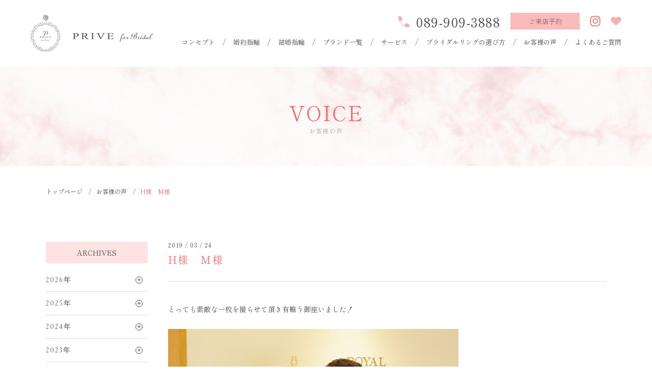

--- FILE ---
content_type: text/html; charset=UTF-8
request_url: https://prive-bridal.jp/voice/10200/
body_size: 7145
content:

	<!DOCTYPE html>
	<html lang="ja" prefix="og: http://ogp.me/ns#">
	<head>
		<!-- Google Tag Manager 2025-07-28 -->
<script>
	(function(w, d, s, l, i) {
		w[l] = w[l] || [];
		w[l].push({
			'gtm.start': new Date().getTime(),
			event: 'gtm.js'
		});
		var f = d.getElementsByTagName(s)[0],
			j = d.createElement(s),
			dl = l != 'dataLayer' ? '&l=' + l : '';
		j.async = true;
		j.src =
			'https://www.googletagmanager.com/gtm.js?id=' + i + dl;
		f.parentNode.insertBefore(j, f);
	})(window, document, 'script', 'dataLayer', 'GTM-5759VFFB');
</script>
<!-- End Google Tag Manager -->
<!-- Google Tag Manager -->
<script>
	(function(w, d, s, l, i) {
		w[l] = w[l] || [];
		w[l].push({
			'gtm.start': new Date().getTime(),
			event: 'gtm.js'
		});
		var f = d.getElementsByTagName(s)[0],
			j = d.createElement(s),
			dl = l != 'dataLayer' ? '&l=' + l : '';
		j.async = true;
		j.src =
			'https://www.googletagmanager.com/gtm.js?id=' + i + dl;
		f.parentNode.insertBefore(j, f);
	})(window, document, 'script', 'dataLayer', 'GTM-PHRXNQTF');
</script>
<!-- End Google Tag Manager -->

<script async src="https://s.yimg.jp/images/listing/tool/cv/ytag.js"></script>
<script>
	window.yjDataLayer = window.yjDataLayer || [];

	function ytag() {
		yjDataLayer.push(arguments);
	}
	ytag({
		"type": "ycl_cookie",
		"config": {
			"ycl_use_non_cookie_storage": true
		}
	});
</script>

<!-- Global site tag (gtag.js) - Google Analytics -->
<script async src="https://www.googletagmanager.com/gtag/js?id=UA-132667375-1"></script>
<script>
	window.dataLayer = window.dataLayer || [];

	function gtag() {
		dataLayer.push(arguments);
	}
	gtag('js', new Date());

	gtag('config', 'UA-132667375-1');
</script>

<!-- Global site tag (gtag.js) - Google Ads: 944241992 -->
<script async src="https://www.googletagmanager.com/gtag/js?id=AW-944241992"></script>
<script>
	window.dataLayer = window.dataLayer || [];

	function gtag() {
		dataLayer.push(arguments);
	}
	gtag('js', new Date());

	gtag('config', 'AW-944241992');
</script>

<!-- dADNWタグ20240723 -->

<!-- Global site tag (gtag.js) - Google Ads: 876459889 -->
<script async src="https://www.googletagmanager.com/gtag/js?id=AW-876459889"></script>
<script>
	window.dataLayer = window.dataLayer || [];

	function gtag() {
		dataLayer.push(arguments);
	}
	gtag('js', new Date());

	gtag('config', 'AW-876459889');
</script>

		<meta charset="UTF-8">
		<meta name="viewport" content="width=device-width, initial-scale=1.0,user-scalable=no">
		<link rel="canonical" href="https://prive-bridal.jp/voice/10200/">
		<!-- 電話番号の自動リンク機能を無効化 -->
		<meta name="format-detection" content="telephone=no">

		<!-- favicon -->
		<link rel="icon" type="image/x-icon" href="https://prive-bridal.jp/favicon.ico">

		<!-- font -->
		<link href="https://fonts.googleapis.com/css?family=Cormorant+Infant:400,700" rel="stylesheet">

		<title>H様　M様 ｜ ボイス ｜ 愛媛(松山・新居浜)で結婚指輪・婚約指輪を探すなら｜プリベ石川ブライダル</title>
<meta name='robots' content='max-image-preview:large' />
<link rel='dns-prefetch' href='//ajax.googleapis.com' />
<link rel='stylesheet' id='wp-block-library-css'  href='https://prive-bridal.jp/manage/wp-includes/css/dist/block-library/style.min.css' type='text/css' media='all' />
<link rel='stylesheet' id='extendify-sdk-utility-classes-css'  href='https://prive-bridal.jp/manage/wp-content/plugins/ml-slider/extendify-sdk/public/build/extendify-utilities.css?ver=13.4' type='text/css' media='all' />
<link rel='stylesheet' id='font_cormorant-css'  href='https://fonts.googleapis.com/css?family=Cormorant+Infant' type='text/css' media='all' />
<link rel='stylesheet' id='datepicker-css'  href='//cdnjs.cloudflare.com/ajax/libs/jquery-datetimepicker/2.5.20/jquery.datetimepicker.min.css' type='text/css' media='all' />
<link rel='stylesheet' id='style-css'  href='https://prive-bridal.jp/css/style.css?20190910' type='text/css' media='all' />
<link rel="https://api.w.org/" href="https://prive-bridal.jp/wp-json/" /><link rel="alternate" type="application/json" href="https://prive-bridal.jp/wp-json/wp/v2/voice/10200" /><link rel='shortlink' href='https://prive-bridal.jp/?p=10200' />
<link rel="alternate" type="application/json+oembed" href="https://prive-bridal.jp/wp-json/oembed/1.0/embed?url=https%3A%2F%2Fprive-bridal.jp%2Fvoice%2F10200%2F" />
<link rel="alternate" type="text/xml+oembed" href="https://prive-bridal.jp/wp-json/oembed/1.0/embed?url=https%3A%2F%2Fprive-bridal.jp%2Fvoice%2F10200%2F&#038;format=xml" />
<meta name="description" content="とっても素敵な一枚を撮らせて頂き有難う御座いました！ H様　M様 お二人が選んだ結婚指輪はコチラ ロイヤルアッシャー【 WRB048  】 お二人ともでピンクゴールドで作成させて頂きました。 ピンクゴールドの柔らかい雰囲..." />
<meta rel="canonical" href="" />
<meta property="og:title" content="H様　M様" />
<meta property="og:description" content="とっても素敵な一枚を撮らせて頂き有難う御座いました！ H様　M様 お二人が選んだ結婚指輪はコチラ ロイヤルアッシャー【 WRB048  】 お二人ともでピンクゴールドで作成させて頂きました。 ピンクゴールドの柔らかい雰囲..." />
<meta property="og:type" content="article" />
<meta property="og:url" content="https://prive-bridal.jp/voice/10200/" />
<meta property="og:image" content="https://prive-bridal.jp/manage/wp-content/uploads/2019/03/DSC_2653修正済.jpg" />
<meta property="og:site_name" content="愛媛(松山・新居浜)で結婚指輪・婚約指輪を探すなら｜プリベ石川ブライダル" />
<meta name="twitter:card" content="summary"/>
<meta name="twitter:title" content="H様　M様"/>
<meta name="twitter:url" content="https://prive-bridal.jp/voice/10200/"/>
<meta name="twitter:description" content="とっても素敵な一枚を撮らせて頂き有難う御座いました！ H様　M様 お二人が選んだ結婚指輪はコチラ ロイヤルアッシャー【 WRB048  】 お二人ともでピンクゴールドで作成させて頂きました。 ピンクゴールドの柔らかい雰囲...;"/>
<meta name="twitter:image" content="https://prive-bridal.jp/manage/wp-content/uploads/2019/03/DSC_2653修正済.jpg"/>
<meta property="og:locale" content="ja_JP" />
	</head>

	<body>
<!-- Google Tag Manager (noscript)  2025-07-28-->
<noscript><iframe src="https://www.googletagmanager.com/ns.html?id=GTM-5759VFFB" height="0" width="0" style="display:none;visibility:hidden"></iframe></noscript>
<!-- End Google Tag Manager (noscript) -->

<!-- Google Tag Manager (noscript) -->
<noscript><iframe src="https://www.googletagmanager.com/ns.html?id=GTM-PHRXNQTF" height="0" width="0" style="display:none;visibility:hidden"></iframe></noscript>
<!-- End Google Tag Manager (noscript) -->
<header class="header">

	<h1 class="header-logo"><a href="/">
			<picture>
				<source media="(max-width: 819px)" srcset="/img/common/logo_sp.png">
				<img src="/img/common/logo.png" alt="プリベ石川ブライダル | 愛媛県松山市、新居浜市で婚約指輪・結婚指輪などを扱うブライダル専門店" class="overhead">
			</picture>
		</a></h1>
	<div class="sec-outer">
		<div class="box-contact">
			<a class="tel" href="tel:089-909-3888" onclick="gtag('event', 'tap', {'event_category': 'tel-link','event_label': 'tel-header'});"><img src="/img/common/icon-tel.png" alt="電話"><span>089-909-3888</span></a>
			<!-- <a href="/catalog/" class="btn"><span>資料請求</span></a> -->
			<a href="/reservation/" class="btn"><span>ご来店予約</span></a>
			<a href="https://www.instagram.com/prive_ishikawa_bridal/" class="insta" target="_blank"><span><img src="/img/common/icon-insta.png" alt="instagram"></span></a>
			<a href="/favorite/" class="favorite"><img src="/img/common/icon-fav.png" alt="お気に入り"></a>
			<label id="nav-open" for="nav-input"><span></span><b>MENU</b></label>
		</div>

		<div id="nav-drawer">
			<input id="nav-input" type="checkbox" class="nav-unshown">
			<label class="nav-unshown" id="nav-close" for="nav-input"></label>
			<label id="nav-close-btn" for="nav-input"><b>CLOSE</b><span></span></label>
			<nav id="nav-content">
				<div class="box-btn">
					<!-- <div class="item"><a href="/catalog/" class="btn">資料請求</a></div> -->
					<div class="item"><a href="/reservation/" class="btn">来店予約</a></div>
					<div class="item"><a href="/shop/" class="btn">店舗のご紹介</a></div>
					<div class="item"><a href="/contact/" class="btn">お問い合わせ</a></div>
					<div class="item"><a href="https://www.instagram.com/prive_ishikawa_bridal/" class="btn insta" target="_blank"><span>INSTAGRAM</span></a></div>
				</div>
				<ul class="head-menu">
					<li class="menu-item"><a href="/concept">コンセプト</a></li>
					<li class="menu-item"><a href="/item/item_type/type_engagement/">婚約指輪</a></li>
					<li class="menu-item"><a href="/item/item_type/type_marriage/">結婚指輪</a></li>
					<li class="menu-item sp"><a href="/item/item_type/type_eternity/">エタニティリング</a></li>
					<li class="menu-item sp"><a href="/item/item_type/type_set/">セットリング</a></li>
					<li class="menu-item"><a href="/brand/">ブランド一覧</a></li>
					<li class="menu-item sp"><a href="/anniversary/">アニバーサリー</a></li>
					<li class="menu-item"><a href="/service/">サービス</a>
						<input type="checkbox" id="servise" class="cssacc" />
						<label for="servise"><span></span></label>
						<ul class="ac-cont sp">
							<li class="menu-item-sub"><a href="/service/#sect-01">プロポーズ応援サポート</a></li>
							<li class="menu-item-sub"><a href="/service/#sect-02">プリベオリジナルサービス・オプション</a></li>
							<li class="menu-item-sub"><a href="/service/#sect-03">アフターサービス＆リフォーム</a></li>
						</ul>
					</li>
					<li class="menu-item"><a href="/howto/">ブライダルリングの選び方</a>
						<input type="checkbox" id="ring" class="cssacc" />
						<label for="ring"><span></span></label>
						<ul class="ac-cont sp">
							<li class="menu-item-sub"><a href="/howto/engagement/">婚約指輪の選び方</a></li>
							<li class="menu-item-sub"><a href="/howto/marriage/">結婚指輪の選び方</a></li>
							<li class="menu-item-sub"><a href="/howto/order">プリベのオーダースタイル</a></li>
						</ul>
					</li>
					<li class="menu-item"><a href="/voice/">お客様の声</a></li>
					<li class="menu-item"><a href="/qaa/">よくあるご質問</a></li>
					<li class="menu-item sp"><a href="/news/">ニュース</a></li>
					<li class="menu-item sp"><a href="/pickup/">ピックアップ情報</a></li>
					<!-- <li class="menu-item"><a href="/shop/">店舗のご紹介</a></li> -->
					<!-- <li class="menu-item sp"><a href="/contact/">お問い合わせ</a></li> -->
					<li class="menu-item sp"><a href="/column/matsuyamashi-konyakuyubiwa-column.php">コラム</a></li>
					<li class="menu-item sp"><a href="/company/">会社概要</a></li>
					<li class="menu-item sp"><a href="/privacy/">プライバシーポリシー</a></li>
					<li class="menu-item sp"><a href="/sitemap/">サイトマップ</a></li>
				</ul>
			</nav>
		</div>
	</div>

</header><!-- ページ分岐 -->
<main class="page news single">
	<!-- コンテンツ -->
	<section class="area-head">
		<h2 class="ttl-1"><span class="ttl">VOICE</span>
			<small>お客様の声</small>
		</h2>
	</section>

	<div class="area-breadcrumbs">
		<div class="container">
			<ul>
				<li><a href="https://prive-bridal.jp">トップページ</a></li>
				<li><a href="https://prive-bridal.jp/voice/">お客様の声</a></li>
				<li class="current">H様　M様</li>
			</ul>
		</div>
	</div>

	<div class="area-cmn">
		<section class="container">

			<div class="grid-set area-contents">
											<div class="grid-main">
								<article class="area-single">
									<span class="date">2019 / 03 / 24</span>
									<h5 class="ttl-news"><span>H様　M様</span></h5>
																		<div class="area-editor">
										<p>とっても素敵な一枚を撮らせて頂き有難う御座いました！</p>
<p><img loading="lazy" class="alignnone size-full wp-image-10201" src="https://prive-bridal.jp/manage/wp-content/uploads/2019/03/DSC_2653修正済.jpg" alt="" width="580" height="416" srcset="https://prive-bridal.jp/manage/wp-content/uploads/2019/03/DSC_2653修正済.jpg 580w, https://prive-bridal.jp/manage/wp-content/uploads/2019/03/DSC_2653修正済-300x215.jpg 300w" sizes="(max-width: 580px) 100vw, 580px" /></p>
<p>H様　M様</p>
<p>お二人が選んだ結婚指輪はコチラ</p>
<p><img loading="lazy" class="alignnone size-full wp-image-10202" src="https://prive-bridal.jp/manage/wp-content/uploads/2019/03/DSC_2651修正済.jpg" alt="" width="580" height="387" srcset="https://prive-bridal.jp/manage/wp-content/uploads/2019/03/DSC_2651修正済.jpg 580w, https://prive-bridal.jp/manage/wp-content/uploads/2019/03/DSC_2651修正済-300x200.jpg 300w" sizes="(max-width: 580px) 100vw, 580px" /><br />
ロイヤルアッシャー【 WRB048  】</p>
<p>お二人ともでピンクゴールドで作成させて頂きました。</p>
<p>ピンクゴールドの柔らかい雰囲気が、お二人のイメージにピッタリでとっても素敵でした。</p>
<p>お写真では中々伝わりにくいですが、ツヤ消しを施したリングのデザインでゴールドで作成しても落ち着いた雰囲気なんです。</p>
<p>しっかりもののM様と優しいH様、お二人と指輪選びをしていると時間がたつのもあっという間でした。</p>
<p>これから引っ越しなどでお忙しくなると思いますが、お体には十分気をつけて下さいませ。</p>
<p>楽しいお時間をご一緒出来た事、とても嬉しく思います。</p>
<p>また松山にお越しの際には、いつでも遊びにきてくださいね！</p>
<p>いつまでも仲良く、末永くお幸せに🍀</p>
									</div>
								</article>
								<div class="area-cmn-sub">
									<div class="sec-btn bgc">
																				<dl class="dif-list">
											<dt>ご成約リング情報</dt>
											<dd>
																										<a href="https://prive-bridal.jp/item/item_brand/royal-asscher/">ロイヤルアッシャーのリングを見る  , </a>
																											<a href=""> </a>
																								</dd>
											<dt>ご成約店舗</dt>
											<dd><a href="https://prive-bridal.jp/shop#bridalsalon">松山店</a></dd>
										</dl>
																				<div class="inner">
											<!-- <a href="https://prive-bridal.jp/catalog/" class="btn small"><span>資料請求</span></a> -->
											<a href="https://prive-bridal.jp/reservation/" class="btn small"><span>ご来店予約</span></a>
										</div>
									</div>
									<div class="sec-btn">
										<a href="https://prive-bridal.jp/voice/" class=""><span>BACK</span></a>
									</div>
								</div>
							</div>
						<div class="grid-serect">
	<!--	<div class="box-cmn">-->
	<!--		<h5 class="ttl">CATEGORY</h5>-->
	<!--		<ul class="list pc">-->
	<!--			-->	<!--					<li class="item"><a href="-->
	<!--">--><!--</a></li>-->
	<!--				-->	<!--		</ul>-->
	<!--		<div class="select-box sp">-->
	<!--			-->
	<!--			<select name="blood" onchange="document.location.href=this.options[this.selectedIndex].value;">-->
	<!--				<option value="">選択してください</option>-->
	<!--				-->	<!--				<option value="--><!--">-->
	<!--</option>-->
	<!--				-->	<!--			</select>-->
	<!--		</div>-->
	<!--	</div>-->
	
	<div class="box-cmn">
		<h5 class="ttl">ARCHIVES</h5>
				<div class="archives-item">
			<h4 class="btn-year">2026年<span></span></h4>
			<ul class="ac-cont">
								
				<li class="item">
					<a href="https://prive-bridal.jp/voice/date/2026/01">
						1						月(1)
					</a>
				</li>
								
				</ul></div>		<div class="archives-item">
			<h4 class="btn-year">2025年<span></span></h4>
			<ul class="ac-cont">
								
				<li class="item">
					<a href="https://prive-bridal.jp/voice/date/2025/11">
						11						月(1)
					</a>
				</li>
								
								
				<li class="item">
					<a href="https://prive-bridal.jp/voice/date/2025/10">
						10						月(1)
					</a>
				</li>
								
								
				<li class="item">
					<a href="https://prive-bridal.jp/voice/date/2025/08">
						8						月(3)
					</a>
				</li>
								
								
				<li class="item">
					<a href="https://prive-bridal.jp/voice/date/2025/07">
						7						月(1)
					</a>
				</li>
								
								
				<li class="item">
					<a href="https://prive-bridal.jp/voice/date/2025/06">
						6						月(3)
					</a>
				</li>
								
								
				<li class="item">
					<a href="https://prive-bridal.jp/voice/date/2025/05">
						5						月(2)
					</a>
				</li>
								
								
				<li class="item">
					<a href="https://prive-bridal.jp/voice/date/2025/04">
						4						月(1)
					</a>
				</li>
								
								
				<li class="item">
					<a href="https://prive-bridal.jp/voice/date/2025/03">
						3						月(3)
					</a>
				</li>
								
								
				<li class="item">
					<a href="https://prive-bridal.jp/voice/date/2025/02">
						2						月(3)
					</a>
				</li>
								
								
				<li class="item">
					<a href="https://prive-bridal.jp/voice/date/2025/01">
						1						月(3)
					</a>
				</li>
								
				</ul></div>		<div class="archives-item">
			<h4 class="btn-year">2024年<span></span></h4>
			<ul class="ac-cont">
								
				<li class="item">
					<a href="https://prive-bridal.jp/voice/date/2024/12">
						12						月(2)
					</a>
				</li>
								
								
				<li class="item">
					<a href="https://prive-bridal.jp/voice/date/2024/11">
						11						月(2)
					</a>
				</li>
								
								
				<li class="item">
					<a href="https://prive-bridal.jp/voice/date/2024/10">
						10						月(2)
					</a>
				</li>
								
								
				<li class="item">
					<a href="https://prive-bridal.jp/voice/date/2024/09">
						9						月(2)
					</a>
				</li>
								
								
				<li class="item">
					<a href="https://prive-bridal.jp/voice/date/2024/08">
						8						月(1)
					</a>
				</li>
								
								
				<li class="item">
					<a href="https://prive-bridal.jp/voice/date/2024/07">
						7						月(2)
					</a>
				</li>
								
								
				<li class="item">
					<a href="https://prive-bridal.jp/voice/date/2024/06">
						6						月(2)
					</a>
				</li>
								
								
				<li class="item">
					<a href="https://prive-bridal.jp/voice/date/2024/05">
						5						月(3)
					</a>
				</li>
								
								
				<li class="item">
					<a href="https://prive-bridal.jp/voice/date/2024/04">
						4						月(3)
					</a>
				</li>
								
								
				<li class="item">
					<a href="https://prive-bridal.jp/voice/date/2024/03">
						3						月(1)
					</a>
				</li>
								
								
				<li class="item">
					<a href="https://prive-bridal.jp/voice/date/2024/02">
						2						月(1)
					</a>
				</li>
								
								
				<li class="item">
					<a href="https://prive-bridal.jp/voice/date/2024/01">
						1						月(5)
					</a>
				</li>
								
				</ul></div>		<div class="archives-item">
			<h4 class="btn-year">2023年<span></span></h4>
			<ul class="ac-cont">
								
				<li class="item">
					<a href="https://prive-bridal.jp/voice/date/2023/12">
						12						月(5)
					</a>
				</li>
								
								
				<li class="item">
					<a href="https://prive-bridal.jp/voice/date/2023/11">
						11						月(3)
					</a>
				</li>
								
								
				<li class="item">
					<a href="https://prive-bridal.jp/voice/date/2023/10">
						10						月(4)
					</a>
				</li>
								
								
				<li class="item">
					<a href="https://prive-bridal.jp/voice/date/2023/09">
						9						月(3)
					</a>
				</li>
								
								
				<li class="item">
					<a href="https://prive-bridal.jp/voice/date/2023/08">
						8						月(4)
					</a>
				</li>
								
								
				<li class="item">
					<a href="https://prive-bridal.jp/voice/date/2023/07">
						7						月(4)
					</a>
				</li>
								
								
				<li class="item">
					<a href="https://prive-bridal.jp/voice/date/2023/06">
						6						月(3)
					</a>
				</li>
								
								
				<li class="item">
					<a href="https://prive-bridal.jp/voice/date/2023/05">
						5						月(4)
					</a>
				</li>
								
								
				<li class="item">
					<a href="https://prive-bridal.jp/voice/date/2023/04">
						4						月(4)
					</a>
				</li>
								
								
				<li class="item">
					<a href="https://prive-bridal.jp/voice/date/2023/03">
						3						月(4)
					</a>
				</li>
								
								
				<li class="item">
					<a href="https://prive-bridal.jp/voice/date/2023/02">
						2						月(2)
					</a>
				</li>
								
								
				<li class="item">
					<a href="https://prive-bridal.jp/voice/date/2023/01">
						1						月(3)
					</a>
				</li>
								
				</ul></div>		<div class="archives-item">
			<h4 class="btn-year">2022年<span></span></h4>
			<ul class="ac-cont">
								
				<li class="item">
					<a href="https://prive-bridal.jp/voice/date/2022/12">
						12						月(2)
					</a>
				</li>
								
								
				<li class="item">
					<a href="https://prive-bridal.jp/voice/date/2022/11">
						11						月(3)
					</a>
				</li>
								
								
				<li class="item">
					<a href="https://prive-bridal.jp/voice/date/2022/10">
						10						月(3)
					</a>
				</li>
								
								
				<li class="item">
					<a href="https://prive-bridal.jp/voice/date/2022/09">
						9						月(4)
					</a>
				</li>
								
								
				<li class="item">
					<a href="https://prive-bridal.jp/voice/date/2022/08">
						8						月(4)
					</a>
				</li>
								
								
				<li class="item">
					<a href="https://prive-bridal.jp/voice/date/2022/07">
						7						月(3)
					</a>
				</li>
								
								
				<li class="item">
					<a href="https://prive-bridal.jp/voice/date/2022/06">
						6						月(6)
					</a>
				</li>
								
								
				<li class="item">
					<a href="https://prive-bridal.jp/voice/date/2022/05">
						5						月(2)
					</a>
				</li>
								
								
				<li class="item">
					<a href="https://prive-bridal.jp/voice/date/2022/04">
						4						月(3)
					</a>
				</li>
								
								
				<li class="item">
					<a href="https://prive-bridal.jp/voice/date/2022/03">
						3						月(3)
					</a>
				</li>
								
								
				<li class="item">
					<a href="https://prive-bridal.jp/voice/date/2022/02">
						2						月(3)
					</a>
				</li>
								
								
				<li class="item">
					<a href="https://prive-bridal.jp/voice/date/2022/01">
						1						月(2)
					</a>
				</li>
								
				</ul></div>		<div class="archives-item">
			<h4 class="btn-year">2021年<span></span></h4>
			<ul class="ac-cont">
								
				<li class="item">
					<a href="https://prive-bridal.jp/voice/date/2021/12">
						12						月(2)
					</a>
				</li>
								
								
				<li class="item">
					<a href="https://prive-bridal.jp/voice/date/2021/11">
						11						月(2)
					</a>
				</li>
								
								
				<li class="item">
					<a href="https://prive-bridal.jp/voice/date/2021/10">
						10						月(3)
					</a>
				</li>
								
								
				<li class="item">
					<a href="https://prive-bridal.jp/voice/date/2021/09">
						9						月(3)
					</a>
				</li>
								
								
				<li class="item">
					<a href="https://prive-bridal.jp/voice/date/2021/07">
						7						月(2)
					</a>
				</li>
								
								
				<li class="item">
					<a href="https://prive-bridal.jp/voice/date/2021/06">
						6						月(3)
					</a>
				</li>
								
								
				<li class="item">
					<a href="https://prive-bridal.jp/voice/date/2021/05">
						5						月(2)
					</a>
				</li>
								
								
				<li class="item">
					<a href="https://prive-bridal.jp/voice/date/2021/04">
						4						月(1)
					</a>
				</li>
								
								
				<li class="item">
					<a href="https://prive-bridal.jp/voice/date/2021/01">
						1						月(2)
					</a>
				</li>
								
				</ul></div>		<div class="archives-item">
			<h4 class="btn-year">2020年<span></span></h4>
			<ul class="ac-cont">
								
				<li class="item">
					<a href="https://prive-bridal.jp/voice/date/2020/12">
						12						月(2)
					</a>
				</li>
								
								
				<li class="item">
					<a href="https://prive-bridal.jp/voice/date/2020/10">
						10						月(1)
					</a>
				</li>
								
								
				<li class="item">
					<a href="https://prive-bridal.jp/voice/date/2020/05">
						5						月(1)
					</a>
				</li>
								
								
				<li class="item">
					<a href="https://prive-bridal.jp/voice/date/2020/04">
						4						月(1)
					</a>
				</li>
								
								
				<li class="item">
					<a href="https://prive-bridal.jp/voice/date/2020/03">
						3						月(2)
					</a>
				</li>
								
								
				<li class="item">
					<a href="https://prive-bridal.jp/voice/date/2020/02">
						2						月(3)
					</a>
				</li>
								
								
				<li class="item">
					<a href="https://prive-bridal.jp/voice/date/2020/01">
						1						月(4)
					</a>
				</li>
								
				</ul></div>		<div class="archives-item">
			<h4 class="btn-year">2019年<span></span></h4>
			<ul class="ac-cont">
								
				<li class="item">
					<a href="https://prive-bridal.jp/voice/date/2019/12">
						12						月(1)
					</a>
				</li>
								
								
				<li class="item">
					<a href="https://prive-bridal.jp/voice/date/2019/11">
						11						月(4)
					</a>
				</li>
								
								
				<li class="item">
					<a href="https://prive-bridal.jp/voice/date/2019/10">
						10						月(3)
					</a>
				</li>
								
								
				<li class="item">
					<a href="https://prive-bridal.jp/voice/date/2019/09">
						9						月(8)
					</a>
				</li>
								
								
				<li class="item">
					<a href="https://prive-bridal.jp/voice/date/2019/08">
						8						月(10)
					</a>
				</li>
								
								
				<li class="item">
					<a href="https://prive-bridal.jp/voice/date/2019/07">
						7						月(8)
					</a>
				</li>
								
								
				<li class="item">
					<a href="https://prive-bridal.jp/voice/date/2019/06">
						6						月(6)
					</a>
				</li>
								
								
				<li class="item">
					<a href="https://prive-bridal.jp/voice/date/2019/05">
						5						月(6)
					</a>
				</li>
								
								
				<li class="item">
					<a href="https://prive-bridal.jp/voice/date/2019/04">
						4						月(7)
					</a>
				</li>
								
								
				<li class="item">
					<a href="https://prive-bridal.jp/voice/date/2019/03">
						3						月(12)
					</a>
				</li>
								
								
				<li class="item">
					<a href="https://prive-bridal.jp/voice/date/2019/02">
						2						月(7)
					</a>
				</li>
								
								
				<li class="item">
					<a href="https://prive-bridal.jp/voice/date/2019/01">
						1						月(4)
					</a>
				</li>
								
				</ul></div>		<div class="archives-item">
			<h4 class="btn-year">2018年<span></span></h4>
			<ul class="ac-cont">
								
				<li class="item">
					<a href="https://prive-bridal.jp/voice/date/2018/12">
						12						月(5)
					</a>
				</li>
								
								
				<li class="item">
					<a href="https://prive-bridal.jp/voice/date/2018/11">
						11						月(6)
					</a>
				</li>
								
								
				<li class="item">
					<a href="https://prive-bridal.jp/voice/date/2018/10">
						10						月(6)
					</a>
				</li>
								
								
				<li class="item">
					<a href="https://prive-bridal.jp/voice/date/2018/09">
						9						月(4)
					</a>
				</li>
								
								
				<li class="item">
					<a href="https://prive-bridal.jp/voice/date/2018/08">
						8						月(6)
					</a>
				</li>
								
								
				<li class="item">
					<a href="https://prive-bridal.jp/voice/date/2018/07">
						7						月(7)
					</a>
				</li>
								
								
				<li class="item">
					<a href="https://prive-bridal.jp/voice/date/2018/06">
						6						月(2)
					</a>
				</li>
								
								
				<li class="item">
					<a href="https://prive-bridal.jp/voice/date/2018/05">
						5						月(11)
					</a>
				</li>
								
								
				<li class="item">
					<a href="https://prive-bridal.jp/voice/date/2018/04">
						4						月(5)
					</a>
				</li>
								
								
				<li class="item">
					<a href="https://prive-bridal.jp/voice/date/2018/03">
						3						月(4)
					</a>
				</li>
								
								
				<li class="item">
					<a href="https://prive-bridal.jp/voice/date/2018/02">
						2						月(13)
					</a>
				</li>
								
								
				<li class="item">
					<a href="https://prive-bridal.jp/voice/date/2018/01">
						1						月(5)
					</a>
				</li>
								
				</ul></div>		<div class="archives-item">
			<h4 class="btn-year">2017年<span></span></h4>
			<ul class="ac-cont">
								
				<li class="item">
					<a href="https://prive-bridal.jp/voice/date/2017/12">
						12						月(4)
					</a>
				</li>
								
								
				<li class="item">
					<a href="https://prive-bridal.jp/voice/date/2017/11">
						11						月(6)
					</a>
				</li>
								
								
				<li class="item">
					<a href="https://prive-bridal.jp/voice/date/2017/10">
						10						月(5)
					</a>
				</li>
								
								
				<li class="item">
					<a href="https://prive-bridal.jp/voice/date/2017/09">
						9						月(10)
					</a>
				</li>
								
								
				<li class="item">
					<a href="https://prive-bridal.jp/voice/date/2017/08">
						8						月(3)
					</a>
				</li>
								
								
				<li class="item">
					<a href="https://prive-bridal.jp/voice/date/2017/07">
						7						月(7)
					</a>
				</li>
								
								
				<li class="item">
					<a href="https://prive-bridal.jp/voice/date/2017/06">
						6						月(9)
					</a>
				</li>
								
								
				<li class="item">
					<a href="https://prive-bridal.jp/voice/date/2017/05">
						5						月(4)
					</a>
				</li>
								
								
				<li class="item">
					<a href="https://prive-bridal.jp/voice/date/2017/04">
						4						月(11)
					</a>
				</li>
								
								
				<li class="item">
					<a href="https://prive-bridal.jp/voice/date/2017/03">
						3						月(5)
					</a>
				</li>
								
								
				<li class="item">
					<a href="https://prive-bridal.jp/voice/date/2017/02">
						2						月(12)
					</a>
				</li>
								
								
				<li class="item">
					<a href="https://prive-bridal.jp/voice/date/2017/01">
						1						月(8)
					</a>
				</li>
								
				</ul></div>		<div class="archives-item">
			<h4 class="btn-year">2016年<span></span></h4>
			<ul class="ac-cont">
								
				<li class="item">
					<a href="https://prive-bridal.jp/voice/date/2016/12">
						12						月(6)
					</a>
				</li>
								
								
				<li class="item">
					<a href="https://prive-bridal.jp/voice/date/2016/11">
						11						月(11)
					</a>
				</li>
								
								
				<li class="item">
					<a href="https://prive-bridal.jp/voice/date/2016/10">
						10						月(10)
					</a>
				</li>
								
								
				<li class="item">
					<a href="https://prive-bridal.jp/voice/date/2016/09">
						9						月(14)
					</a>
				</li>
								
								
				<li class="item">
					<a href="https://prive-bridal.jp/voice/date/2016/08">
						8						月(5)
					</a>
				</li>
								
								
				<li class="item">
					<a href="https://prive-bridal.jp/voice/date/2016/07">
						7						月(4)
					</a>
				</li>
								
								
				<li class="item">
					<a href="https://prive-bridal.jp/voice/date/2016/06">
						6						月(8)
					</a>
				</li>
								
								
				<li class="item">
					<a href="https://prive-bridal.jp/voice/date/2016/05">
						5						月(7)
					</a>
				</li>
								
								
				<li class="item">
					<a href="https://prive-bridal.jp/voice/date/2016/04">
						4						月(9)
					</a>
				</li>
								
								
				<li class="item">
					<a href="https://prive-bridal.jp/voice/date/2016/02">
						2						月(10)
					</a>
				</li>
								
								
				<li class="item">
					<a href="https://prive-bridal.jp/voice/date/2016/01">
						1						月(9)
					</a>
				</li>
								
							</ul>
		</div>
	</div>

</div>

			</div>

		</section>
	</div>

	</main>

<!--  -->
<footer class="footer">

	<div class="grid-set">
		<div class="grid-left">
			<h6 class="logo"><a href="/">
			<picture>
				<source media="(max-width: 768px)" srcset="/img/common/logo_ft_sp.png">
				<img src="/img/common/logo.png" alt="プリベ石川ブライダル | 愛媛県松山市、新居浜市で婚約指輪・結婚指輪などを扱うブライダル専門店" class="switch">
			</picture>
			</a></h6>
		</div>
		<div class="grid-right">
			<ul class="foot-menu">
				<li class="menu-item"><a href="/">ホーム</a></li>
				<li class="menu-item"><a href="/concept/">コンセプト</a></li>
				<li class="menu-item"><a href="/item/item_type/type_engagement/">婚約指輪</a></li>
				<li class="menu-item"><a href="/item/item_type/type_marriage/">結婚指輪</a></li>
				<li class="menu-item"><a href="/brand/">ブランド一覧</a></li>
				<li class="menu-item"><a href="/anniversary/">アニバーサリー</a></li>
				<li class="menu-item"><a href="/service/">サービス</a></li>
				<li class="menu-item"><a href="/howto/">ブライダルリングの選び方</a></li>
				<li class="menu-item"><a href="/voice/">お客様の声</a></li>
				<li class="menu-item"><a href="/qaa/">よくあるご質問</a></li>
				<li class="menu-item"><a href="/shop/">店舗のご紹介</a></li>
				<li class="menu-item"><a href="/news/">ニュース</a></li>
				<li class="menu-item"><a href="/pickup/">ピックアップ情報</a></li>
				<li class="menu-item"><a href="/favorite/">お気に入り</a></li>
				<!-- <li class="menu-item"><a href="/catalog/">資料請求</a></li> -->
				<li class="menu-item"><a href="/reservation/">ご来店予約</a></li>
				<li class="menu-item"><a href="/contact/">お問い合わせ</a></li>
				<li class="menu-item"><a href="/column/matsuyamashi-konyakuyubiwa-column.php">コラム</a></li>
				<li class="menu-item"><a href="/company/">会社概要</a></li>
				<li class="menu-item"><a href="/privacy/">プライバシーポリシー</a></li>
				<li class="menu-item"><a href="/sitemaps/">サイトマップ</a></li>
				<li class="menu-item"><a href="https://www.instagram.com/prive_ishikawa_bridal/" target="_blank">Instagram</a></li>
			</ul>
			<div class="sec-bnr">
				<a href="https://www.niwaka.com/ksm/" target="_blank"><img src="/img/common/bnr-magagine.png" alt="結婚STYLE Magazine"></a>
			</div>
		</div>
	</div>

	<div class="copyright">
		<p>© PRIVE for Bridal All Rights Reserved.</p>
	</div>
</footer>
<div class="pagetop">
	<a href="#"><!--<span>TOP</span>--></a>
</div>
<div class="box-btn-fixed sp">
	<ul>
		<li><a class="btn" href="/reservation/">来店予約</a></li>
		<li><a class="btn" href="/shop/">店舗紹介</a></li>
	</ul>
</div>

        <script>
            var ajaxurl = "https://prive-bridal.jp/manage/wp-admin/admin-ajax.php";
        </script>
    <script type='text/javascript' src='https://ajax.googleapis.com/ajax/libs/jquery/3.3.1/jquery.min.js' id='jquery-js'></script>
<script type='text/javascript' src='//ajax.googleapis.com/ajax/libs/jquery/1.10.2/jquery.min.js?ckcachebust=560239895' id='jq-js'></script>
<script type='text/javascript' src='https://prive-bridal.jp/js/slick.min.js' id='slick-js'></script>
<script type='text/javascript' src='//cdn.jsdelivr.net/npm/lazysizes@4.1.5/lazysizes.min.js' id='lazy-js'></script>
<script type='text/javascript' src='https://prive-bridal.jp/js/local-storage.js' id='storage-js'></script>
<script type='text/javascript' src='https://prive-bridal.jp/js/common.js?ckcachebust=560239895' id='cmn-js'></script>
<script type='text/javascript' src='https://prive-bridal.jp/manage/wp-includes/js/wp-embed.min.js' id='wp-embed-js'></script>

<!-- script -->
<!--
	<script type="text/javascript">
		jQuery( document ).ready(function( $ ) {
			$( '#fv-slide' ).sliderPro({
				width: '100%',
//				height: '300px',
				aspectRatio: 10,
				fade: true,
//				responsive: false,
				adaptiveHeight: true,
				forceSize: 'fullWidth'
			});
		});
	</script>
-->
	<script type="text/javascript">
		$(document).ready(function() {
			$('.box-slide').slick({
				slidesToShow: 1,
				slidesToScroll: 1,
				arrows: false,
				fade: true,
				asNavFor: '.box-slide-thumb'
				//				centerPadding: '10px',
			});
			$('.box-slide-thumb').slick({
				slidesToShow: 5,
				slidesToScroll: 1,
				asNavFor: '.box-slide',
				dots: false,
				focusOnSelect: true

			});
		});
	</script>
<script>
	$(document).ready(function() {
		$("ul.ac-cont").hide();
		$('.btn-year').click(function() {
			$(this).toggleClass('show');
			$(this).next('ul').slideToggle();
		});
	});
</script>


<!-- 【YSEM：RTタグ】 -->
<script async src="https://s.yimg.jp/images/listing/tool/cv/ytag.js"></script>
<script>
	window.yjDataLayer = window.yjDataLayer || [];

	function ytag() {
		yjDataLayer.push(arguments);
	}
	ytag({
		"type": "yss_retargeting",
		"config": {
			"yahoo_ss_retargeting_id": "1001186009",
			"yahoo_sstag_custom_params": {}
		}
	});
</script>

<!-- 【YDN：RTタグ】 -->
<script async src="https://s.yimg.jp/images/listing/tool/cv/ytag.js"></script>
<script>
	window.yjDataLayer = window.yjDataLayer || [];

	function ytag() {
		yjDataLayer.push(arguments);
	}
	ytag({
		"type": "yjad_retargeting",
		"config": {
			"yahoo_retargeting_id": "0KC7TW4ZVI",
			"yahoo_retargeting_label": "",
			"yahoo_retargeting_page_type": "",
			"yahoo_retargeting_items": [{
				item_id: '',
				category_id: '',
				price: '',
				quantity: ''
			}]
		}
	});
</script>
<!-- Meta Pixel Code -->
<script>
	! function(f, b, e, v, n, t, s) {
		if (f.fbq) return;
		n = f.fbq = function() {
			n.callMethod ?
				n.callMethod.apply(n, arguments) : n.queue.push(arguments)
		};
		if (!f._fbq) f._fbq = n;
		n.push = n;
		n.loaded = !0;
		n.version = '2.0';
		n.queue = [];
		t = b.createElement(e);
		t.async = !0;
		t.src = v;
		s = b.getElementsByTagName(e)[0];
		s.parentNode.insertBefore(t, s)
	}(window, document, 'script',
		'https://connect.facebook.net/en_US/fbevents.js');
	fbq('init', '1480023592836621');
	fbq('track', 'PageView');
</script>
<noscript><img height="1" width="1" style="display:none" src="https://www.facebook.com/tr?id=1480023592836621&ev=PageView&noscript=1" /></noscript>
<!-- End Meta Pixel Code -->
</body>

</html><!-- WP Fastest Cache file was created in 0.12580108642578 seconds, on 22-01-26 23:28:35 --><!-- need to refresh to see cached version -->

--- FILE ---
content_type: text/css
request_url: https://prive-bridal.jp/css/style.css?20190910
body_size: 24501
content:
@charset "UTF-8";
/* http://meyerweb.com/eric/tools/css/reset/ 
   v2.0 | 20110126
   License: none (public domain)
*/
@import url("https://fonts.googleapis.com/css2?family=Shippori+Mincho:wght@400;600&display=swap");
@import url("https://fonts.googleapis.com/css2?family=Shippori+Mincho:wght@400;600&display=swap");
html, body, div, span, applet, object, iframe, h1, h2, h3, h4, h5, h6, p, blockquote, pre, a, abbr, acronym, address, big, cite, code, del, dfn, em, img, ins, kbd, q, s, samp, small, strike, strong, sub, sup, tt, var, b, u, i, center, dl, dt, dd, ol, ul, li, fieldset, form, label, legend, table, caption, tbody, tfoot, thead, tr, th, td, article, aside, canvas, details, embed, figure, figcaption, footer, header, hgroup, menu, nav, output, ruby, section, summary, time, mark, audio, video {
  margin: 0;
  padding: 0;
  border: 0;
  font-size: 100%;
  font: inherit;
  vertical-align: baseline;
}

/* HTML5 display-role reset for older browsers */
article, aside, details, figcaption, figure, footer, header, hgroup, menu, nav, section {
  display: block;
}

body {
  line-height: 1;
}

ol, ul {
  list-style: none;
}

blockquote, q {
  quotes: none;
}

blockquote:before, blockquote:after {
  content: "";
  content: none;
}

q:before, q:after {
  content: "";
  content: none;
}

table {
  border-collapse: collapse;
  border-spacing: 0;
}

/* Slider */
.slick-slider {
  position: relative;
  display: block;
  -webkit-box-sizing: border-box;
          box-sizing: border-box;
  -webkit-touch-callout: none;
  -webkit-user-select: none;
  -moz-user-select: none;
  -ms-user-select: none;
  user-select: none;
  -ms-touch-action: pan-y;
  touch-action: pan-y;
  -webkit-tap-highlight-color: transparent;
}

.slick-list {
  position: relative;
  overflow: hidden;
  display: block;
  margin: 0;
  padding: 0;
}
.slick-list:focus {
  outline: none;
}
.slick-list.dragging {
  cursor: pointer;
  cursor: hand;
}

.slick-slider .slick-track,
.slick-slider .slick-list {
  -webkit-transform: translate3d(0, 0, 0);
  transform: translate3d(0, 0, 0);
}

.slick-track {
  position: relative;
  left: 0;
  top: 0;
  display: block;
  margin-left: auto;
  margin-right: auto;
}
.slick-track:before, .slick-track:after {
  content: "";
  display: table;
}
.slick-track:after {
  clear: both;
}
.slick-loading .slick-track {
  visibility: hidden;
}

.slick-slide {
  float: left;
  height: 100%;
  min-height: 1px;
  outline: none;
  display: none;
}
[dir=rtl] .slick-slide {
  float: right;
}
.slick-slide img {
  display: block;
  margin: 0 auto;
}
.slick-slide.slick-loading img {
  display: none;
}
.slick-slide.dragging img {
  pointer-events: none;
}
.slick-initialized .slick-slide {
  display: block;
}
.slick-loading .slick-slide {
  visibility: hidden;
}
.slick-vertical .slick-slide {
  display: block;
  height: auto;
  border: 1px solid transparent;
}

.slick-arrow.slick-hidden {
  display: none;
}

/* Slider */
.slick-loading .slick-list {
  background: #fff url("../img/common/ajax-loader.gif") center center no-repeat;
}

.slick-slide {
  color: #ccc;
}

.slick-active {
  color: #FCBBBB;
}

/* Icons */
/* Arrows */
.slick-prev,
.slick-next {
  position: absolute;
  display: block;
  height: 30px;
  width: 16px;
  line-height: 0px;
  font-size: 0px;
  cursor: pointer;
  background: transparent;
  color: transparent;
  top: calc(50% - 1.5rem);
  padding: 0;
  border: none;
  outline: none;
  z-index: 1;
  -webkit-transition: all 0.3s ease-in-out;
  transition: all 0.3s ease-in-out;
}
.slick-prev:hover,
.slick-next:hover {
  outline: none;
  opacity: 0.6;
}
.slick-prev.slick-disabled:before,
.slick-next.slick-disabled:before {
  opacity: 1;
}
.slick-prev:before,
.slick-next:before {
  line-height: 1;
  content: "";
  display: inline-block;
  width: 16px;
  height: 30px;
  background-image: url(../img/common/ico-arrow-right.png);
  background-position: center;
  background-repeat: no-repeat;
  background-size: contain;
}
@media (min-width: 769px) {
  .slick-prev,
.slick-next {
    width: 31px;
    height: 45px;
    top: calc(50% - 2.25rem);
  }
  .slick-prev:before,
.slick-next:before {
    width: 31px;
    height: 45px;
  }
}

.slick-prev {
  left: 0;
}
[dir=rtl] .slick-prev {
  left: auto;
  right: 0;
}
@media (min-width: 970px) {
  .slick-prev {
    left: calc(50% - 51.1rem);
  }
}
.slick-prev:before {
  background-image: url(../img/common/ico-arrow-left.png);
}

.slick-next {
  right: 0;
}
@media (min-width: 970px) {
  .slick-next {
    right: calc(50% - 51.1rem);
  }
}
[dir=rtl] .slick-next {
  left: 0;
  right: auto;
}
/* Dots */
.slick-dotted.slick-slider {
  margin-bottom: 0;
}

.slick-dots {
  position: absolute;
  bottom: 40px;
  list-style: none;
  display: block;
  text-align: center;
  padding: 0;
  margin: 0;
  width: 100%;
  left: 0;
}
.slick-dots li {
  position: relative;
  display: inline-block;
  height: 4px;
  width: 35px;
  padding: 0;
  cursor: pointer;
  margin: 0 0.8rem;
}
.slick-dots li button {
  border: 0;
  background: transparent;
  display: block;
  height: 4px;
  width: 35px;
  outline: none;
  line-height: 0px;
  font-size: 0px;
  color: transparent;
  cursor: pointer;
}
.slick-dots li button:hover, .slick-dots li button:focus {
  outline: none;
}
.slick-dots li button:hover:before, .slick-dots li button:focus:before {
  background-color: #FCBBBB;
  opacity: 0.75;
}
.slick-dots li button:before {
  position: absolute;
  top: 0;
  left: 0;
  content: "•";
  width: 35px;
  height: 4px;
  font-family: "slick";
  font-size: 10px;
  line-height: 10px;
  text-align: center;
  color: transparent;
  opacity: 1;
  -webkit-font-smoothing: antialiased;
  -moz-osx-font-smoothing: grayscale;
  background-color: #ccc;
}
.slick-dots li.slick-active button:before {
  background-color: #FCBBBB;
  opacity: 1;
}

.slider-nav {
  max-width: 360px;
  margin: auto;
}
.slider-nav .slick-list {
  margin-bottom: 0;
}
.slider-nav .slick-active {
  opacity: 1;
}
.slider-nav .slick-active.slick-current {
  opacity: 0.4;
}

/* --------------------------------------------------
 *    テキスト
-------------------------------------------------- */
body {
  -webkit-font-feature-settings: "liga" 0;
          font-feature-settings: "liga" 0;
  font-family: "Shippori Mincho", "Yu Mincho Light", "YuMincho", "Yu Mincho", "游明朝体", "ヒラギノ明朝 ProN", "Hiragino Mincho ProN", serif;
  font-size: 1.2rem;
  color: #484848;
  position: relative;
}
@media (min-width: 769px) {
  body {
    font-size: 1.4rem;
  }
}

[class^=ttl-] {
  line-height: 1.4;
  color: #F57171;
  letter-spacing: 0.1em;
  margin-top: 3.4rem;
  -webkit-font-feature-settings: "palt";
          font-feature-settings: "palt";
}
@media (min-width: 769px) {
  [class^=ttl-] {
    margin-top: 5.4rem;
  }
}
[class^=ttl-] + [class^=ttl-] {
  margin-top: 0;
}
[class^=ttl-] + p {
  margin-top: 0;
}

.ttl-1 {
  width: 100%;
  height: 10.9rem;
  display: -webkit-box;
  display: -ms-flexbox;
  display: flex;
  -webkit-box-pack: center;
      -ms-flex-pack: center;
          justify-content: center;
  -webkit-box-align: center;
      -ms-flex-align: center;
          align-items: center;
  -webkit-box-orient: vertical;
  -webkit-box-direction: normal;
      -ms-flex-direction: column;
          flex-direction: column;
  font-weight: normal;
  background-image: url(../img/common/bg-ttl.png);
  background-position: center;
  background-repeat: no-repeat;
  background-size: cover;
  margin: 0;
}
.ttl-1 .ttl,
.ttl-1 span {
  font-size: 2.4rem;
  color: #F57171;
  font-family: "Shippori Mincho", serif;
  letter-spacing: 0.2rem;
}
.ttl-1 small {
  display: block;
  text-align: center;
  font-family: "Shippori Mincho", "Yu Mincho Light", "YuMincho", "Yu Mincho", "游明朝体", "ヒラギノ明朝 ProN", "Hiragino Mincho ProN", serif;
  font-size: 1.1rem;
  color: #AFAEAE;
}
@media (min-width: 769px) {
  .ttl-1 {
    height: 19.5rem;
  }
  .ttl-1 .ttl,
.ttl-1 span {
    font-size: 4rem;
  }
  .ttl-1 small {
    font-size: 1.2rem;
  }
}

.ttl-2 {
  position: relative;
  margin-bottom: 4rem;
  text-align: center;
  color: #F57171;
}
.ttl-2 span {
  font-size: 1.8rem;
  display: block;
}
.ttl-2 small {
  font-size: 1.2rem;
  display: block;
  color: #484848;
  margin-top: 0.5rem;
}
.ttl-2 .number {
  font-size: 2.6rem;
  font-style: italic;
  color: #484848;
}
.ttl-2 .category {
  font-size: 1.2rem;
  color: #a2a2a2;
  margin-bottom: 0.7rem;
}
.ttl-2 .brand {
  font-size: 1.2rem;
  color: #484848;
}
@media (min-width: 769px) {
  .ttl-2 {
    margin-bottom: 6rem;
  }
  .ttl-2 span {
    font-size: 3rem;
  }
  .ttl-2 small {
    font-size: 1.5rem;
    margin-top: 1rem;
  }
  .ttl-2 .number {
    font-size: 3.5rem;
  }
  .ttl-2 .brand {
    font-size: 1.6rem;
  }
}

.ttl-3 {
  font-size: 1.6rem;
  margin-bottom: 1.6rem;
  position: relative;
  color: #484848;
}
.ttl-3 span {
  display: block;
  padding-left: 2rem;
  position: relative;
}
.ttl-3 span:before {
  content: "";
  display: inline-block;
  width: 0.8rem;
  height: 0.8rem;
  background-color: #FCBBBB;
  -webkit-transform: rotate(45deg);
          transform: rotate(45deg);
  position: absolute;
  top: 0;
  bottom: 0;
  left: 0;
  margin: auto;
}
@media (min-width: 769px) {
  .ttl-3 {
    font-size: 2.2rem;
    margin-bottom: 2.6rem;
  }
  .ttl-3 span:before {
    width: 1rem;
    height: 1rem;
  }
}
.ttl-3.icon {
  text-align: center;
  padding-bottom: 1.5rem;
  border-bottom: 0.1rem solid #eee;
}
.ttl-3.icon span {
  padding-left: 4rem;
}
.ttl-3.icon span:before {
  content: "";
  display: inline-block;
  width: 3rem;
  height: 3rem;
  background-color: transparent;
  -webkit-transform: rotate(0);
          transform: rotate(0);
  position: absolute;
  top: auto;
  bottom: 0;
  left: 0;
  margin: auto;
}
@media (min-width: 769px) {
  .ttl-3.icon {
    padding-bottom: 2.6rem;
  }
  .ttl-3.icon span {
    padding-left: 4rem;
  }
}

.ttl-4 {
  font-size: 1.4rem;
  margin-bottom: 1.5rem;
}
@media (min-width: 769px) {
  .ttl-4 {
    font-size: 1.6rem;
    margin-bottom: 1.5rem;
  }
}

.ttl-5 {
  display: -webkit-box;
  display: -ms-flexbox;
  display: flex;
  font-size: 1.4rem;
  color: #484848;
  border-bottom: 0.1rem solid #ddd;
  margin-bottom: 1.2rem;
  padding-bottom: 1.1rem;
}
.ttl-5 span {
  font-size: 1.6rem;
  margin-right: 0.5rem;
  color: #F57171;
  line-height: 1;
  -ms-flex-negative: 0;
      flex-shrink: 0;
}
@media (min-width: 769px) {
  .ttl-5 {
    font-size: 1.8rem;
    margin-bottom: 2.6rem;
    padding-bottom: 2rem;
  }
  .ttl-5 span {
    font-size: 2rem;
  }
}

.lead {
  line-height: 2;
}
@media (min-width: 769px) {
  .lead {
    line-height: 3;
  }
}
.page .lead {
  font-size: 1.4rem;
  line-height: 2;
}
.page .lead + p {
  margin-top: 2rem;
}
@media (min-width: 769px) {
  .page .lead {
    font-size: 1.8rem;
    line-height: 1.94;
  }
  .page .lead + p {
    margin-top: 4rem;
  }
}
.lead.big {
  font-size: 1.6rem;
}

p {
  line-height: 2;
  margin: 1.4em 0 0;
}

.center {
  text-align: center;
}

.right {
  text-align: right;
}

.left {
  text-align: left;
}

@media (min-width: 769px) {
  .left-center {
    text-align: center;
  }
}

small {
  font-size: 80%;
}

a {
  color: #484848;
}
a:hover {
  color: rgba(88, 88, 88, 0.5);
}
a:hover img {
  opacity: 0.6;
}

.caution {
  font-size: 1.2rem;
}

/* --------------------------------------------------
 *    ヘッダー・フッター
-------------------------------------------------- */
.header {
  width: calc(100% - 3rem);
  z-index: 9;
  display: -webkit-box;
  display: -ms-flexbox;
  display: flex;
  -webkit-box-align: center;
      -ms-flex-align: center;
          align-items: center;
  padding: 1.2rem 1.5rem;
  background: #fff;
  position: fixed;
  top: 0;
}
.header .header-logo {
  max-width: 16.8rem;
  height: auto;
  width: 100%;
}
.header .header-logo img {
  width: 100%;
  height: auto;
}
.header .sec-outer {
  -webkit-box-flex: 1;
      -ms-flex-positive: 1;
          flex-grow: 1;
}
.header .box-contact {
  display: -webkit-box;
  display: -ms-flexbox;
  display: flex;
  -webkit-box-pack: end;
      -ms-flex-pack: end;
          justify-content: flex-end;
  -webkit-box-align: center;
      -ms-flex-align: center;
          align-items: center;
  padding: 0;
  max-width: 100%;
  text-align: right;
}
.header .box-contact .tel span {
  display: none;
}
.header .box-contact .tel img {
  max-width: 2.2rem;
}
.header .box-contact .btn {
  display: none;
}
.header .box-contact .insta {
  display: none;
}
.header .box-contact .favorite {
  margin-left: 1.5rem;
  width: 2.1rem;
}
.header .box-contact #nav-open {
  margin: 0 0 0 1.5rem;
}
@media (min-width: 820px) {
  .header {
    width: calc(100% - 12rem);
    padding: 2.5rem 6rem;
    position: static;
    top: auto;
  }
  .header .header-logo {
    max-width: 24rem;
    width: 50%;
    margin-right: 2rem;
  }
  .header .box-contact .tel {
    display: -webkit-box;
    display: -ms-flexbox;
    display: flex;
    -webkit-box-align: center;
        -ms-flex-align: center;
            align-items: center;
    font-family: "Shippori Mincho", serif;
    font-size: 2.6rem;
    letter-spacing: 1.5px;
    margin-right: 2rem;
    height: 3.3rem;
    padding-top: 0.2rem;
    -webkit-box-sizing: border-box;
            box-sizing: border-box;
    text-decoration: none;
    pointer-events: none;
    -ms-flex-negative: 0;
        flex-shrink: 0;
  }
  .header .box-contact .tel span {
    display: block;
  }
  .header .box-contact .tel img {
    margin-right: 1.3rem;
  }
  .header .box-contact .btn {
    display: block;
    max-width: 13.6rem;
    font-size: 1.3rem;
    padding: 1rem;
    margin: 0;
    text-align: center;
  }
  .header .box-contact .btn + .btn {
    margin-left: 2rem;
  }
  .header .box-contact .insta,
.header .box-contact .favorite {
    display: block;
    margin-left: 2rem;
    width: 2.1rem;
    -ms-flex-negative: 0;
        flex-shrink: 0;
  }
  .header #nav-open {
    display: none;
  }
}

.is-fixed {
  position: fixed;
  top: 0;
  left: 0;
  z-index: 2;
  width: 100%;
}

#nav-drawer {
  position: absolute;
  width: 100%;
  top: 0;
  right: 0;
}
@media (min-width: 820px) {
  #nav-drawer {
    position: static;
  }
}

/*チェックボックス等は非表示に*/
.nav-unshown {
  display: none;
}

/*アイコンのスペース*/
#nav-open,
#nav-close-btn {
  display: inline-block;
  width: 3rem;
  height: 1rem;
  vertical-align: middle;
  padding-top: 1.35rem;
  cursor: pointer;
  /*ハンバーガーアイコンをCSSだけで表現*/
}
#nav-open span,
#nav-open span:after,
#nav-close-btn span,
#nav-close-btn span:after {
  position: absolute;
  height: 0.1rem;
  /*線の太さ*/
  width: 3rem;
  /*長さ*/
  border-radius: 0.3rem;
  background: #F57171;
  display: block;
  content: "";
  cursor: pointer;
}
#nav-open span:after,
#nav-close-btn span:after {
  bottom: -0.8rem;
}
#nav-open b,
#nav-close-btn b {
  font-family: "Shippori Mincho", serif;
  font-size: 1rem;
  font-weight: bold;
  color: #F57171;
  display: inline-block;
  position: absolute;
  top: 0;
  left: 0;
}
@media (min-width: 820px) {
  #nav-open,
#nav-close-btn {
    width: 4rem;
    height: 4.2rem;
  }
  #nav-open span,
#nav-open span:before,
#nav-open span:after,
#nav-close-btn span,
#nav-close-btn span:before,
#nav-close-btn span:after {
    width: 4rem;
  }
  #nav-open span:before,
#nav-close-btn span:before {
    bottom: -1rem;
  }
  #nav-open span:after,
#nav-close-btn span:after {
    bottom: -2rem;
  }
  #nav-open b,
#nav-close-btn b {
    font-size: 1.2rem;
    letter-spacing: 0.2rem;
  }
}

/*閉じる用の薄黒カバー*/
#nav-close {
  display: none;
  /*はじめは隠しておく*/
  position: fixed;
  z-index: 100;
  top: 0;
  /*全体に広がるように*/
  right: 0;
  width: 100%;
  height: 100%;
  background: #fff;
  opacity: 0.8;
  -webkit-transition: 0.3s ease-in-out;
  transition: 0.3s ease-in-out;
}

#nav-close-btn {
  display: none;
  position: absolute;
  top: 1rem;
  right: -0.5rem;
  text-align: center;
  padding-top: 1.35rem;
  background-color: #fff;
  z-index: 9;
}
#nav-close-btn span {
  bottom: 0.5rem;
  -webkit-transform: rotate(30deg);
          transform: rotate(30deg);
}
#nav-close-btn span:after {
  bottom: 0rem;
  -webkit-transform: rotate(-60deg);
          transform: rotate(-60deg);
  background: #F57171;
}
@media (min-width: 769px) {
  #nav-close-btn {
    display: none;
  }
}

/*中身*/
#nav-content {
  position: fixed;
  top: 0;
  right: 0;
  z-index: 101;
  /*最前面に*/
  width: 100%;
  /*右側に隙間を作る*/
  max-width: 100%;
  /*最大幅*/
  max-height: 100%;
  background: #FCBBBB;
  /*背景色*/
  -webkit-transition: 0.3s ease-in-out;
  transition: 0.3s ease-in-out;
  /*滑らかに表示*/
  -webkit-transform: translateX(105%);
          transform: translateX(105%);
  /*左に隠しておく*/
  padding: 3.5rem 0 10.5rem;
  margin-top: 6.5rem;
  -webkit-box-sizing: border-box;
          box-sizing: border-box;
}
@media (min-width: 820px) {
  #nav-content {
    position: static;
    max-width: none;
    max-height: none;
    background-color: transparent;
    -webkit-transform: translateX(0);
            transform: translateX(0);
    padding: 0;
    margin-top: 0;
  }
}
#nav-content .box-btn {
  display: -webkit-box;
  display: -ms-flexbox;
  display: flex;
  -ms-flex-wrap: wrap;
      flex-wrap: wrap;
  width: calc(100% - 4rem);
  margin: 0;
  padding: 0 2rem;
}
#nav-content .box-btn .item {
  width: calc(50% - 2rem);
  padding: 0.5rem 1rem;
}
#nav-content .box-btn a {
  background-color: #fff;
  font-size: 1.2rem;
  color: #F57171;
  text-align: center;
  margin: 0;
  padding: 1rem;
}
#nav-content .box-btn a.insta {
  padding: 0.8rem 1rem;
}
#nav-content .box-btn a.insta span:before {
  width: 1.4rem;
  height: 1.6rem;
  background-image: url(../img/common/icon-insta.png);
}
#nav-content .box-btn a.insta:after {
  content: none;
}
@media (min-width: 820px) {
  #nav-content .box-btn {
    display: none;
  }
}
#nav-content .head-menu {
  display: block;
}
#nav-content .head-menu .menu-item {
  width: calc(100% - 5rem);
  margin: 0 2.5rem;
  border-bottom: 1px solid #fff;
  position: relative;
}
#nav-content .head-menu .menu-item > a {
  text-decoration: none;
  color: #6A6A6A;
  padding: 1.8rem 0;
  font-size: 1.2rem;
  display: block;
  position: relative;
}
@media (min-width: 820px) {
  #nav-content .head-menu .menu-item > a {
    font-size: 1.3rem;
  }
}
#nav-content .head-menu .menu-item label {
  display: block;
  padding: 1.6rem;
  position: absolute;
  top: 0;
  right: 0;
  margin: 0;
}
#nav-content .head-menu .menu-item label span {
  display: block;
  width: 1.4rem;
  height: 1.4rem;
  cursor: pointer;
  padding: 0;
  -webkit-box-sizing: border-box;
          box-sizing: border-box;
  color: #fff;
  border: 0.1rem solid #fff;
  border-radius: 999em;
}
#nav-content .head-menu .menu-item label span:before {
  content: "";
  display: inline-block;
  width: 0.6rem;
  height: 0.1rem;
  background-color: #fff;
  position: absolute;
  top: 0;
  bottom: 0;
  left: 0;
  right: 0;
  margin: auto;
  -webkit-transition: 0.3s ease-in-out;
  transition: 0.3s ease-in-out;
}
#nav-content .head-menu .menu-item label span:after {
  content: "";
  display: inline-block;
  width: 0.6rem;
  height: 0.1rem;
  background-color: #fff;
  position: absolute;
  -webkit-transform: rotate(90deg);
          transform: rotate(90deg);
  top: 0;
  bottom: 0;
  left: 0;
  right: 0;
  margin: auto;
  -webkit-transition: 0.3s ease-in-out;
  transition: 0.3s ease-in-out;
}
@media (min-width: 820px) {
  #nav-content .head-menu .menu-item label {
    display: none;
  }
}
#nav-content .head-menu .menu-item input[type=checkbox]:checked ~ label + .ac-cont {
  max-height: 9999px;
  -webkit-transition: 1s ease-in-out;
  transition: 1s ease-in-out;
}
#nav-content .head-menu .menu-item input[type=checkbox]:checked ~ label span:before {
  -webkit-transform: rotate(-180deg);
          transform: rotate(-180deg);
  -webkit-transition: 0.3s ease-in-out;
  transition: 0.3s ease-in-out;
}
#nav-content .head-menu .menu-item input[type=checkbox]:checked ~ label span:after {
  -webkit-transform: rotate(360deg);
          transform: rotate(360deg);
  -webkit-transition: 0.3s ease-in-out;
  transition: 0.3s ease-in-out;
}
#nav-content .head-menu .menu-item .ac-cont {
  max-height: 0;
  overflow: hidden;
  background: #ffe2e2;
  margin: 0 -2.5rem -0.1rem;
  padding: 0 2.5rem;
  -webkit-box-sizing: border-box;
          box-sizing: border-box;
}
#nav-content .head-menu .menu-item .menu-item-sub {
  border-bottom: 1px solid #f57171;
}
#nav-content .head-menu .menu-item .menu-item-sub:last-child {
  border: none;
}
#nav-content .head-menu .menu-item .menu-item-sub a {
  display: block;
  padding: 1.8rem 0;
  font-size: 1.2rem;
  color: #484848;
  text-decoration: none;
}
@media (min-width: 820px) {
  #nav-content .head-menu {
    display: -webkit-box;
    display: -ms-flexbox;
    display: flex;
    -webkit-box-pack: end;
        -ms-flex-pack: end;
            justify-content: flex-end;
    -ms-flex-wrap: wrap;
        flex-wrap: wrap;
    padding: 1rem 0;
  }
  #nav-content .head-menu .menu-item {
    margin: 0;
    width: auto;
    border: none;
    line-height: 2;
  }
  #nav-content .head-menu .menu-item:before {
    content: "/";
    margin: 0 1.5rem;
  }
  #nav-content .head-menu .menu-item > a {
    color: #484848;
    padding: 0;
    display: inline-block;
  }
  #nav-content .head-menu .menu-item > a:after {
    content: none;
  }
  #nav-content .head-menu .menu-item:first-child:before {
    content: none;
  }
}

/*チェックが入ったらもろもろ表示*/
#nav-input:checked ~ #nav-close {
  display: block;
  margin: 0;
  z-index: -1;
  /*カバーを表示*/
}

#nav-input:checked ~ #nav-close-btn {
  display: block;
}

#nav-input:checked ~ #nav-content {
  -webkit-transform: translateX(0);
          transform: translateX(0);
  /*中身を表示*/
  right: 0;
  overflow: auto;
}

/* --------------------------------------------------
 *    フッター
-------------------------------------------------- */
.footer {
  background-color: #FCF9F9;
  padding: 4rem 4rem 5rem;
}
.footer .container {
  position: relative;
}
.footer .logo {
  max-width: 13.4rem;
  margin: auto;
}
.footer .foot-menu {
  display: none;
}
.footer .sec-bnr {
  text-align: center;
}
.footer .sec-bnr img {
  max-width: 20rem;
}
.footer .copyright {
  padding: 1rem 0 0;
}
.footer .copyright p {
  text-align: center;
  font-size: 1rem;
  margin: 0;
}
@media (min-width: 769px) {
  .footer {
    padding: 6rem 12rem;
  }
  .page .footer {
    border-top: 0.1rem solid #FCBBBB;
    margin-top: 5rem;
  }
  .footer .grid-set {
    -webkit-box-pack: justify;
        -ms-flex-pack: justify;
            justify-content: space-between;
  }
  .footer .grid-set .grid-left {
    width: 19.52%;
  }
  .footer .grid-set .grid-right {
    display: block;
    width: 64.64%;
  }
  .footer .logo {
    max-width: 32.8rem;
    margin: 0;
  }
  .footer .foot-menu {
    display: inline-block;
    width: 100%;
  }
  .footer .foot-menu .menu-item {
    font-size: 1.2rem;
    display: inline-block;
    float: left;
    line-height: 2.28;
  }
  .footer .foot-menu .menu-item:before {
    content: "/";
    margin: 0 1rem;
  }
  .footer .foot-menu .menu-item:first-child:before {
    content: none;
  }
  .footer .foot-menu .menu-item a {
    color: #484848;
    text-decoration: none;
  }
  .footer .sec-bnr {
    display: inline-block;
    width: 100%;
    margin-top: 2rem;
    text-align: left;
  }
  .footer .copyright {
    padding: 4rem 0 0;
  }
  .footer .copyright p {
    font-size: 1.4rem;
  }
}

.pagetop {
  display: none;
  width: 3.5rem;
  height: calc(20px + 6rem);
  position: fixed;
  bottom: 5rem;
  right: 1rem;
  left: auto;
  margin: 0;
  background-color: #FCBBBB;
}
.pagetop a {
  display: block;
  width: 100%;
  height: 100%;
  position: relative;
  padding: calc(10px + 3rem) 0;
  -webkit-box-sizing: border-box;
          box-sizing: border-box;
  text-align: center;
}
.pagetop a:before {
  content: "";
  display: inline-block;
  width: 0.5rem;
  height: 2rem;
  background-image: url(../img/common/arrow-top.png);
  background-position: center;
  background-repeat: no-repeat;
  background-size: contain;
  position: absolute;
  top: 2rem;
  left: -0.3rem;
  right: 0;
  margin: auto;
  -webkit-transition: all 0.3s ease-in-out;
  transition: all 0.3s ease-in-out;
}
.pagetop a span {
  display: inline-block;
  color: #6A6A6A;
  -webkit-transform: rotate(90deg);
          transform: rotate(90deg);
  font-size: 1.4rem;
}
.pagetop a:hover:before {
  top: 1.5rem;
}
@media (min-width: 769px) {
  .pagetop {
    right: 1.5rem;
    bottom: 27rem;
  }
}

.box-btn-fixed {
  width: 100%;
  position: fixed;
  bottom: 0;
}
.box-btn-fixed ul {
  display: -webkit-box;
  display: -ms-flexbox;
  display: flex;
  background: #fff;
}
.box-btn-fixed ul li {
  width: 50%;
}
.box-btn-fixed ul li:first-child {
  border-right: 1px solid #fff;
}
.box-btn-fixed .btn {
  max-width: 100%;
  height: 100%;
  margin: 0;
  color: #fff;
  background: #F57171;
  text-align: center;
}

/* --------------------------------------------------
 *    ボタン
-------------------------------------------------- */
.submit,
.sec-btn {
  display: -webkit-box;
  display: -ms-flexbox;
  display: flex;
  -webkit-box-orient: vertical;
  -webkit-box-direction: normal;
      -ms-flex-direction: column;
          flex-direction: column;
  -webkit-box-pack: center;
      -ms-flex-pack: center;
          justify-content: center;
  -webkit-box-align: center;
      -ms-flex-align: center;
          align-items: center;
  margin: 2.5rem 0 0;
}
@media (min-width: 769px) {
  .submit,
.sec-btn {
    -webkit-box-orient: horizontal;
    -webkit-box-direction: normal;
        -ms-flex-direction: row;
            flex-direction: row;
    -ms-flex-wrap: wrap;
        flex-wrap: wrap;
    margin: 4.5rem 0 0;
  }
}

input[type=submit],
.btn {
  background-color: transparent;
  border: none;
  cursor: pointer;
  outline: none;
  -webkit-appearance: none;
     -moz-appearance: none;
          appearance: none;
  text-decoration: none;
  display: inline-block;
  font-size: 1.2rem;
  color: #6A6A6A;
  background-color: #FCBBBB;
  width: 100%;
  max-width: 20rem;
  padding: 1.3rem 2rem;
  margin: 1rem;
  text-align: left;
  position: relative;
  -webkit-box-sizing: border-box;
          box-sizing: border-box;
  overflow: hidden;
  z-index: 0;
}
input[type=submit].more, input[type=submit].more-s, input[type=submit].insta,
.btn.more,
.btn.more-s,
.btn.insta {
  padding: 1.3rem 6.5rem 1.3rem 2rem;
  font-family: "Shippori Mincho", serif;
  letter-spacing: 0.2rem;
}
input[type=submit].more:after, input[type=submit].more-s:after, input[type=submit].insta:after,
.btn.more:after,
.btn.more-s:after,
.btn.insta:after {
  content: "";
  display: inline-block;
  width: 5.5rem;
  height: 0.45rem;
  background-image: url(../img/common/img-arrow.png);
  background-position: top center;
  background-repeat: no-repeat;
  background-size: contain;
  position: absolute;
  top: 0;
  bottom: 0;
  right: 2.5rem;
  margin: auto;
  -webkit-transition: all 0.3s ease-in-out;
  transition: all 0.3s ease-in-out;
}
@media (min-width: 769px) {
  input[type=submit].more:after, input[type=submit].more-s:after, input[type=submit].insta:after,
.btn.more:after,
.btn.more-s:after,
.btn.insta:after {
    width: 9rem;
  }
}
input[type=submit].more:hover:after, input[type=submit].more-s:hover:after, input[type=submit].insta:hover:after,
.btn.more:hover:after,
.btn.more-s:hover:after,
.btn.insta:hover:after {
  right: 2rem;
}
input[type=submit].more.small, input[type=submit].more-s.small, input[type=submit].insta.small,
.btn.more.small,
.btn.more-s.small,
.btn.insta.small {
  padding: 1.4rem 6.5rem 1.4rem 2rem;
}
@media (min-width: 769px) {
  input[type=submit].more.small:after, input[type=submit].more-s.small:after, input[type=submit].insta.small:after,
.btn.more.small:after,
.btn.more-s.small:after,
.btn.insta.small:after {
    width: 4.5rem;
    height: 0.45rem;
    background-image: url(../img/common/img-arrow-s.png);
    background-size: contain;
  }
}
input[type=submit].insta,
.btn.insta {
  letter-spacing: normal;
}
@media (min-width: 769px) {
  input[type=submit].insta,
.btn.insta {
    letter-spacing: 0.2rem;
  }
}
input[type=submit].insta:after,
.btn.insta:after {
  width: 3rem;
  height: 0.45rem;
  background-position: bottom right;
  background-size: auto;
}
input[type=submit].insta span,
.btn.insta span {
  display: -webkit-box;
  display: -ms-flexbox;
  display: flex;
  -webkit-box-align: center;
      -ms-flex-align: center;
          align-items: center;
}
input[type=submit].insta span:before,
.btn.insta span:before {
  content: "";
  display: inline-block;
  width: 1.8rem;
  height: 2.1rem;
  background-image: url(../img/common/icon-insta_b.png);
  background-repeat: no-repeat;
  background-position: center;
  background-size: contain;
  margin-right: 1rem;
  margin-bottom: 1px;
}
@media (min-width: 769px) {
  input[type=submit].insta:after,
.btn.insta:after {
    width: 9rem;
  }
}
input[type=submit].back, input[type=submit][name=back_entry],
.btn.back,
.btn[name=back_entry] {
  background-color: #ddd;
  color: #6A6A6A;
  text-align: right;
  padding: 1.3rem 2rem 1.3rem 6.5rem;
}
input[type=submit].back:before, input[type=submit][name=back_entry]:before,
.btn.back:before,
.btn[name=back_entry]:before {
  content: "";
  display: inline-block;
  width: 4.5rem;
  height: 0.45rem;
  background-image: url(../img/common/img-arrow.png);
  background-position: top center;
  background-repeat: no-repeat;
  background-size: contain;
  position: absolute;
  top: 0;
  bottom: 0;
  left: 2rem;
  margin: auto;
  -webkit-transition: all 0.3s ease-in-out;
  transition: all 0.3s ease-in-out;
}
input[type=submit].more-s,
.btn.more-s {
  padding: 1.4rem 7.5rem 1.4rem 2.5rem;
}
input[type=submit].more-s:after,
.btn.more-s:after {
  width: 4.5rem;
  height: 0.45rem;
  background-image: url(../img/common/img-arrow-s.png);
}
input[type=submit].small,
.btn.small {
  font-size: 1.3rem;
  width: auto;
  max-width: none;
  padding: 1rem 4.5rem;
  text-align: center;
}
input[type=submit].small:before,
.btn.small:before {
  content: none;
}
@media (min-width: 769px) {
  input[type=submit],
.btn {
    font-size: 1.4rem;
    max-width: 32rem;
    padding: 2rem 3rem;
  }
  input[type=submit].more,
.btn.more {
    max-width: 30rem;
    padding: 2rem 7.5rem 2rem 2.5rem;
  }
  input[type=submit].insta,
.btn.insta {
    max-width: 32rem;
    padding: 2rem 7.5rem 2rem 3rem;
  }
  input[type=submit].back, input[type=submit][name=back_entry],
.btn.back,
.btn[name=back_entry] {
    padding: 2rem 3rem 2rem 7.5rem;
  }
  input[type=submit].back:before, input[type=submit][name=back_entry]:before,
.btn.back:before,
.btn[name=back_entry]:before {
    width: 9rem;
    height: 0.9rem;
  }
  input[type=submit].back:after, input[type=submit][name=back_entry]:after,
.btn.back:after,
.btn[name=back_entry]:after {
    content: none;
  }
  input[type=submit].back:hover, input[type=submit][name=back_entry]:hover,
.btn.back:hover,
.btn[name=back_entry]:hover {
    background-color: #eee;
  }
  input[type=submit].back:hover:before, input[type=submit][name=back_entry]:hover:before,
.btn.back:hover:before,
.btn[name=back_entry]:hover:before {
    left: 1.5rem;
    right: auto;
  }
  input[type=submit].small,
.btn.small {
    font-size: 1.4rem;
  }
}
input[type=submit]:hover,
.btn:hover {
  background-color: #ffe2e2;
}
input[type=submit]:hover:before,
.btn:hover:before {
  right: 2.5rem;
}
input[type=submit].fat,
.btn.fat {
  padding: 3rem;
}

input[type=submit] {
  text-align: center;
  line-height: 1.2;
}

.btn.disabled {
  pointer-events: none;
  background: #dddddd;
}
.btn.disabled span {
  color: #AFAEAE;
}

/* --------------------------------------------------
 *    グリッド
-------------------------------------------------- */
.grid-set {
  display: -webkit-box;
  display: -ms-flexbox;
  display: flex;
  -webkit-box-orient: vertical;
  -webkit-box-direction: normal;
      -ms-flex-direction: column;
          flex-direction: column;
  width: calc(100% + 5rem);
  margin: 0 -2.5rem;
}
.grid-set > [class^=grid] {
  width: calc(100% - 5rem);
  padding: 1rem 2.5rem;
}
.grid-set > [class^=grid] p:first-child, .grid-set > [class^=grid] [class^=ttl-]:first-child {
  margin-top: 0;
}
@media (min-width: 769px) {
  .grid-set.reverse {
    -webkit-box-orient: horizontal;
    -webkit-box-direction: reverse;
        -ms-flex-flow: row-reverse;
            flex-flow: row-reverse;
  }
}
.grid-set.wrap {
  -ms-flex-flow: wrap;
      flex-flow: wrap;
}
.grid-set.v-center {
  -webkit-box-align: center;
      -ms-flex-align: center;
          align-items: center;
}
.grid-set.nospace {
  padding: 0;
  margin: 0;
  width: 100%;
}
.grid-set.nospace [class^=grid] {
  width: 100%;
  -ms-flex-preferred-size: 100%;
      flex-basis: 100%;
  padding: 0;
}
@media (min-width: 769px) {
  .grid-set {
    -webkit-box-orient: horizontal;
    -webkit-box-direction: normal;
        -ms-flex-direction: row;
            flex-direction: row;
    width: calc(100% + 4rem);
    margin: 0 calc(-4rem / 2);
  }
  .grid-set > [class^=grid] {
    width: calc(100% - 4rem);
    padding: calc(4rem / 4) calc(4rem / 2);
  }
  .grid-set > .grid-2 {
    width: calc(100% / 2 - 4rem);
  }
  .grid-set > .grid-3_1 {
    width: calc(100% / 3 - 4rem);
  }
  .grid-set > .grid-3_2 {
    width: calc(100% / 3 * 2 - 4rem);
  }
  .grid-set > .grid-4_1 {
    width: calc(100% / 4 - 4rem);
  }
  .grid-set > .grid-4_2 {
    width: calc(100% / 4 * 2 - 4rem);
  }
  .grid-set > .grid-4_3 {
    width: calc(100% / 4 * 3 - 4rem);
  }
  .grid-set > .grid-5_1 {
    width: calc(100% / 5 - 4rem);
  }
  .grid-set > .grid-5_2 {
    width: calc(100% / 5 * 2 - 4rem);
  }
  .grid-set > .grid-5_3 {
    width: calc(100% / 5 * 3 - 4rem);
  }
  .grid-set > .grid-5_4 {
    width: calc(100% / 5 * 4 - 4rem);
  }
  .grid-set.nospace > .grid-2 {
    width: calc(50% - 0.01rem);
  }
  .grid-set.nospace > .grid-3_1 {
    width: calc(33.3333333333% - 0.01rem);
  }
  .grid-set.nospace > .grid-3_2 {
    width: calc(66.6666666667% - 0.01rem);
  }
  .grid-set.nospace > .grid-4_1 {
    width: calc(25% - 0.01rem);
  }
  .grid-set.nospace > .grid-5_1 {
    width: calc(20% - 0.01rem);
  }
  .grid-set.nospace > .grid-5_2 {
    width: 40%;
  }
  .grid-set.nospace > .grid-5_3 {
    width: 60%;
  }
  .grid-set.nospace > .grid-5_4 {
    width: 80%;
  }
  .grid-set.narrow > [class^=grid] {
    width: calc(100% - 4rem / 2);
    padding: calc(4rem / 4) calc(4rem / 4);
  }
  .grid-set.narrow > .grid-2 {
    width: calc(100% / 2 - 4rem / 2);
  }
  .grid-set.narrow > .grid-3_1 {
    width: calc(100% / 3 - 4rem / 2);
  }
  .grid-set.narrow > .grid-3_2 {
    width: calc(100% / 3 * 2 - 4rem / 2);
  }
  .grid-set.narrow > .grid-4_1 {
    width: calc(100% / 4 - 4rem / 2);
  }
  .grid-set.narrow > .grid-4_2 {
    width: calc(100% / 4 * 2 - 4rem / 2);
  }
  .grid-set.narrow > .grid-4_3 {
    width: calc(100% / 4 * 3 - 4rem / 2);
  }
  .grid-set.narrow > .grid-5_1 {
    width: calc(100% / 5 - 4rem / 2);
  }
  .grid-set.narrow > .grid-5_2 {
    width: calc(100% / 5 * 2 - 4rem / 2);
  }
  .grid-set.narrow > .grid-5_3 {
    width: calc(100% / 5 * 3 - 4rem / 2);
  }
  .grid-set.narrow > .grid-5_4 {
    width: calc(100% / 5 * 4 - 4rem / 2);
  }
}

input[type=text],
input[type=login_id],
input[type=password],
input[type=submit],
button,
textarea,
select {
  margin: 0;
  padding: 0;
  background: none;
  border: none;
  border-radius: 0;
  outline: none;
  -webkit-appearance: none;
     -moz-appearance: none;
          appearance: none;
  -webkit-box-sizing: content-box;
  -webkit-appearance: button;
  -webkit-box-sizing: border-box;
          box-sizing: border-box;
}

input[type=text],
input[type=login_id],
input[type=password],
textarea {
  font-family: inherit;
  padding: 0.65em;
  font-size: 1.6rem;
  background-color: #fff;
  border-radius: 0.4rem;
  border: 0.1rem solid #dddddd;
  width: calc(100% - 2em - 0.2rem);
}
@media (min-width: 769px) {
  input[type=text],
input[type=login_id],
input[type=password],
textarea {
    padding: 0.5em;
  }
}
input[type=text]:focus,
input[type=login_id]:focus,
input[type=password]:focus,
textarea:focus {
  border-color: #FCBBBB;
}
input[type=text]::-webkit-input-placeholder, input[type=login_id]::-webkit-input-placeholder, input[type=password]::-webkit-input-placeholder, textarea::-webkit-input-placeholder {
  font-size: 1.2rem;
}
input[type=text]::-moz-placeholder, input[type=login_id]::-moz-placeholder, input[type=password]::-moz-placeholder, textarea::-moz-placeholder {
  font-size: 1.2rem;
}
input[type=text]:-ms-input-placeholder, input[type=login_id]:-ms-input-placeholder, input[type=password]:-ms-input-placeholder, textarea:-ms-input-placeholder {
  font-size: 1.2rem;
}
input[type=text]::-ms-input-placeholder, input[type=login_id]::-ms-input-placeholder, input[type=password]::-ms-input-placeholder, textarea::-ms-input-placeholder {
  font-size: 1.2rem;
}
input[type=text]::placeholder,
input[type=login_id]::placeholder,
input[type=password]::placeholder,
textarea::placeholder {
  font-size: 1.2rem;
}
@media (min-width: 769px) {
  input[type=text]::-webkit-input-placeholder, input[type=login_id]::-webkit-input-placeholder, input[type=password]::-webkit-input-placeholder, textarea::-webkit-input-placeholder {
    font-size: 1.5rem;
  }
  input[type=text]::-moz-placeholder, input[type=login_id]::-moz-placeholder, input[type=password]::-moz-placeholder, textarea::-moz-placeholder {
    font-size: 1.5rem;
  }
  input[type=text]:-ms-input-placeholder, input[type=login_id]:-ms-input-placeholder, input[type=password]:-ms-input-placeholder, textarea:-ms-input-placeholder {
    font-size: 1.5rem;
  }
  input[type=text]::-ms-input-placeholder, input[type=login_id]::-ms-input-placeholder, input[type=password]::-ms-input-placeholder, textarea::-ms-input-placeholder {
    font-size: 1.5rem;
  }
  input[type=text]::placeholder,
input[type=login_id]::placeholder,
input[type=password]::placeholder,
textarea::placeholder {
    font-size: 1.5rem;
  }
}

textarea {
  height: 8em;
  width: 100%;
}

input::-webkit-input-placeholder {
  color: #adadad;
}

input::-moz-placeholder {
  color: #adadad;
}

input:-ms-input-placeholder {
  color: #adadad;
}

input::-ms-input-placeholder {
  color: #adadad;
}

input::placeholder {
  color: #adadad;
}

label {
  margin: 0.5rem 2rem 0.5rem 0;
  display: inline-block;
  position: relative;
}

input[type=checkbox],
input[type=radio] {
  display: none;
}

input[type=submit],
button {
  line-height: 1.2;
  background: #FCBBBB;
  padding: 1.3rem 2rem;
}
@media (min-width: 769px) {
  input[type=submit],
button {
    padding: 2rem 3rem;
  }
}

input[type=checkbox] + span, input[type=checkbox] + input[type=hidden] + span {
  position: relative;
  padding-left: 2.5rem;
  display: inline-block;
}
input[type=checkbox] + span:before, input[type=checkbox] + span:after, input[type=checkbox] + input[type=hidden] + span:before, input[type=checkbox] + input[type=hidden] + span:after {
  position: absolute;
  top: 0;
  bottom: 0;
  margin: auto;
  left: 0;
  display: inline-block;
  content: "";
  -webkit-box-sizing: border-box;
          box-sizing: border-box;
}
input[type=checkbox] + span:before, input[type=checkbox] + input[type=hidden] + span:before {
  z-index: 0;
  background-color: transparent;
  width: 1.8rem;
  height: 1.8rem;
  border: 0.1rem solid #ddd;
  border-radius: 0.3rem;
}
input[type=checkbox] + span:after, input[type=checkbox] + input[type=hidden] + span:after {
  z-index: 1;
  margin: 0rem 0.6rem;
  width: 0.7rem;
  height: 1.1rem;
}
input[type=checkbox]:checked + span:after,
input[type=checkbox]:checked + input[type=hidden] + span:after {
  border: 0.2rem solid #F57171;
  border-width: 0 0.2rem 0.2rem 0;
  -webkit-transform: rotate(45deg);
          transform: rotate(45deg);
}

input[type=radio] + span, input[type=radio] + input[type=hidden] + span {
  position: relative;
  padding-left: 2.5rem;
  display: inline-block;
}
input[type=radio] + span:before, input[type=radio] + input[type=hidden] + span:before {
  position: absolute;
  top: 0;
  bottom: 0;
  left: 0;
  margin: auto;
  display: inline-block;
  content: "";
  -webkit-box-sizing: border-box;
          box-sizing: border-box;
  border-radius: 99em;
  z-index: 0;
  background-color: transparent;
  width: 1.8rem;
  height: 1.8rem;
  border: 0.1rem solid #ddd;
}
input[type=radio]:checked + span:after,
input[type=radio]:checked + input[type=hidden] + span:after {
  content: "";
  display: inline-block;
  width: 0.8rem;
  height: 0.8rem;
  background-color: #F57171;
  border-radius: 99em;
  position: absolute;
  top: 0;
  bottom: 0;
  left: 0.5rem;
  margin: auto;
}

.select-box {
  display: inline-block;
  overflow: hidden;
  width: calc(100% - 0.2rem);
  text-align: center;
  position: relative;
  border-radius: 0.4rem;
  border: 0.1rem solid #dddddd;
}
.select-box select {
  width: 100%;
  padding: 1.6rem 3rem 2rem;
  cursor: pointer;
  font-size: 1.2rem;
  text-indent: 0.01px;
  text-overflow: ellipsis;
  outline: none;
  background: #fff;
  background-image: none;
  -webkit-box-shadow: none;
          box-shadow: none;
  -webkit-appearance: none;
  -moz-appearance: none;
       appearance: none;
  border-radius: 0;
  border: 0;
  margin: 0;
  padding: 1em;
  background: none transparent;
  vertical-align: middle;
  color: inherit;
  -webkit-box-sizing: content-box;
          box-sizing: content-box;
}
@media (min-width: 769px) {
  .select-box select {
    width: calc(100% - 2rem);
    font-size: 1.4rem;
    padding: 0.65em;
  }
}
.select-box select::-ms-expand {
  display: none;
}
.select-box:before {
  content: "";
  position: absolute;
  top: 0;
  bottom: 0.3rem;
  margin: auto;
  right: 0.9em;
  padding: 0;
  width: 0.6rem;
  height: 0.6rem;
  border: 0.1rem solid;
  border-color: transparent transparent #FCBBBB #FCBBBB;
  -webkit-transform: rotate(-45deg);
          transform: rotate(-45deg);
}
.select-box + span {
  padding: 0 0.5em 0 0.3em;
}
@media (min-width: 769px) {
  .select-box + span {
    padding: 0 1em 0 0.5em;
  }
}

form .form_info,
form .caution {
  color: #e53939;
  display: block;
  margin-top: 1rem;
}
form .form_info:empty,
form .caution:empty {
  display: none;
}
form .errors {
  border: 1px solid #ff0000;
  padding: 1.5rem;
  color: #ff0000;
  font-weight: bold;
  margin-bottom: 2rem;
}
form .errormessage,
form .rule {
  color: #ff0000;
  margin-top: 1rem;
}
form .sec-btn {
  -webkit-box-orient: horizontal;
  -webkit-box-direction: normal;
      -ms-flex-direction: row;
          flex-direction: row;
}
form .sec-btn .btn {
  text-align: center;
}
form .sec-btn .btn.back, form .sec-btn .btn[name=back_entry] {
  text-align: center;
  padding: 1.3rem 2rem;
  line-height: 1.2;
}
@media (min-width: 769px) {
  form .sec-btn .btn.back, form .sec-btn .btn[name=back_entry] {
    padding: 2rem 3rem !important;
    line-height: 1.2;
  }
}
form .sec-btn .btn.back:before, form .sec-btn .btn[name=back_entry]:before {
  content: none;
}

.required {
  display: inline-block;
  color: #e53939;
  padding: 0 0 0 1rem;
}

.sp {
  display: block !important;
}
@media (min-width: 769px) {
  .sp {
    display: none !important;
  }
}

.pc {
  display: none !important;
}
@media (min-width: 769px) {
  .pc {
    display: block !important;
  }
}

.sp2 {
  display: block !important;
}
@media (min-width: 560px) {
  .sp2 {
    display: none !important;
  }
}

.pc2 {
  display: none !important;
}
@media (min-width: 560px) {
  .pc2 {
    display: block !important;
  }
}

html {
  font-size: 10px;
  overflow: auto;
  height: 100%;
}

body {
  color: #484848;
  position: relative;
}
body.scllfix {
  overflow: hidden;
  height: 100%;
}

img {
  width: auto;
  max-width: 100%;
  height: auto;
  vertical-align: bottom;
  -webkit-backface-visibility: hidden;
          backface-visibility: hidden;
}

.bgc {
  background-color: #FCF9F9;
}

.border {
  border: 0.1rem solid #FCBBBB;
}

/* --------------------------------------------------
 *    レイアウト
-------------------------------------------------- */
main {
  display: block;
  overflow: hidden;
}
main.list {
  margin: 0;
}

.page {
  margin-top: 64px;
}
.page .area-head {
  background-color: #FCF9F9;
}
@media (min-width: 820px) {
  .page {
    margin-top: 0;
  }
}

.container {
  width: calc(100% - 5rem);
  padding: 0 2.5rem;
  margin: auto;
}
@media (min-width: 769px) {
  .container {
    width: calc(100% - 4rem * 2);
    max-width: 110rem;
    padding: 0 4rem;
  }
}

.container-wide {
  width: calc(100% - 5rem);
  padding: 0 2.5rem;
  margin: auto;
}
@media (min-width: 769px) {
  .container-wide {
    width: calc(100% - 4rem * 2);
    max-width: 140rem;
    padding: 0 4rem;
  }
}

.pc-container {
  width: 100%;
  margin: auto;
}
@media (min-width: 769px) {
  .pc-container {
    width: calc(100% - 4rem * 2);
    max-width: 140rem;
    padding: 0 4rem;
  }
}

.area-cmn {
  padding: 6rem 0;
}
@media (min-width: 769px) {
  .area-cmn {
    padding: 13rem 0;
  }
}
.area-cmn.about {
  padding: 2.5rem 0;
}
@media (min-width: 769px) {
  .area-cmn.about {
    padding: 5rem 0;
  }
}
.area-cmn p:first-child, .area-cmn [class^=ttl-]:first-child {
  margin-top: 0;
}
.page .area-cmn {
  padding: 4rem 0;
}
@media (min-width: 769px) {
  .page .area-cmn {
    padding: 13rem 0 13rem;
  }
}
.page .area-cmn:nth-of-type(2) {
  padding-top: 2rem;
}
@media (min-width: 769px) {
  .page .area-cmn:nth-of-type(2) {
    padding-top: 4rem;
  }
}
.area-cmn .area-cmn-sub:last-child {
  padding-bottom: 0;
}

.area-cmn-sub {
  padding: 2rem 0;
}
@media (min-width: 769px) {
  .area-cmn-sub {
    padding: 3.5rem 0;
  }
}

.sec-cmn {
  margin: 3rem 0 0;
}
@media (min-width: 769px) {
  .sec-cmn {
    margin: 6rem 0 0;
  }
}

.sec-cmb-sub {
  margin: 4rem 0 0;
}
@media (min-width: 769px) {
  .sec-cmb-sub {
    margin: 8rem 0 0;
  }
}

.area-bnr-list {
  position: relative;
  padding: 2.5rem 2rem 1.5rem;
  margin-top: 2rem;
}
.area-bnr-list .ttl {
  display: inline-block;
  font-size: 1.8rem;
  font-weight: bold;
  color: #FCBBBB;
  padding: 0 2rem;
  background-color: #fff;
  position: absolute;
  left: 0;
  right: 0;
  margin: auto;
  width: 14.5rem;
  top: -0.9rem;
}
@media (min-width: 769px) {
  .area-bnr-list .ttl {
    font-size: 2.6rem;
    width: 21.6rem;
    top: -1.3rem;
  }
}

.f-right {
  float: right;
}

.f-left {
  float: left;
}

/* --------------------------------------------------
 *    コンテンツ
-------------------------------------------------- */
.area-breadcrumbs {
  padding: 2rem 0;
  text-align: center;
  display: -webkit-box;
  display: -ms-flexbox;
  display: flex;
}
@media (min-width: 769px) {
  .area-breadcrumbs {
    padding: 4rem 0;
  }
}
.area-breadcrumbs ul {
  display: -webkit-box;
  display: -ms-flexbox;
  display: flex;
  -webkit-box-pack: start;
      -ms-flex-pack: start;
          justify-content: flex-start;
  -webkit-box-align: center;
      -ms-flex-align: center;
          align-items: center;
  -ms-flex-flow: wrap;
      flex-flow: wrap;
}
@media (min-width: 769px) {
  .area-breadcrumbs ul li {
    font-size: 1.2rem;
  }
}
.area-breadcrumbs ul li {
  display: -webkit-box;
  display: -ms-flexbox;
  display: flex;
  font-size: 1.1rem;
  line-height: 1.63;
  padding-left: 0;
}
.area-breadcrumbs ul li:before {
  content: none;
}
.area-breadcrumbs ul li:after {
  content: "/";
  display: inline-block;
  padding: 0 0.8em 0 1em;
}
.area-breadcrumbs ul li.current {
  color: #F57171;
}
.area-breadcrumbs ul li.current:after {
  content: none;
}
.area-breadcrumbs ul li a {
  text-decoration: none;
  color: #484848;
}
.area-breadcrumbs ul li a:hover {
  text-decoration: underline;
}
@media (min-width: 769px) {
  .area-breadcrumbs ul li {
    font-size: 1.2rem;
  }
}

.pagination {
  margin: 2rem auto;
  text-align: center;
  display: -webkit-box;
  display: -ms-flexbox;
  display: flex;
  -webkit-box-pack: center;
      -ms-flex-pack: center;
          justify-content: center;
  -webkit-box-align: center;
      -ms-flex-align: center;
          align-items: center;
}
.pagination .page-numbers {
  margin: 0 0.6rem;
  color: #F57171;
  padding: 0.5rem 0.8rem;
  text-decoration: none;
  font-size: 1.6rem;
  font-family: "Shippori Mincho", serif;
}
@media (min-width: 769px) {
  .pagination .page-numbers {
    font-size: 1.8rem;
  }
}
.pagination .page-numbers.prev, .pagination .page-numbers.next {
  background-color: transparent;
  border: none;
  -ms-flex-item-align: stretch;
      -ms-grid-row-align: stretch;
      align-self: stretch;
  padding: 0;
}
.pagination .page-numbers .more {
  display: -webkit-box;
  display: -ms-flexbox;
  display: flex;
  -webkit-box-align: center;
      -ms-flex-align: center;
          align-items: center;
  width: 4.5rem;
  height: 100%;
  margin: 0;
  position: relative;
}
.pagination .page-numbers .more:before {
  content: "";
  width: 3.5rem;
  height: 0.45rem;
  background-image: url(../img/common/arrow_b_sp.png);
  background-position: center;
  background-repeat: no-repeat;
  background-size: contain;
  position: absolute;
  top: 0;
  bottom: 0;
  margin: auto;
}
@media (min-width: 769px) {
  .pagination .page-numbers .more:before {
    background-image: url(../img/common/arrow_b.png);
    width: 4.5rem;
  }
}
.pagination .page-numbers .prev:before {
  -webkit-transform: scale(-1, 1);
          transform: scale(-1, 1);
}
.pagination .page-numbers.current {
  color: #bbbbbb;
  font-weight: bold;
  border-color: #bbbbbb;
  background-color: #fff;
}

.dif-list dt {
  color: #F57171;
  padding: 0 0 1.15rem 0;
}
@media (min-width: 769px) {
  .dif-list dt {
    float: left;
    padding: 0 1rem 2rem 0;
  }
}
.dif-list dd {
  padding: 0 0 2rem;
}
@media (min-width: 769px) {
  .dif-list dd {
    padding: 0 0 2rem 14rem;
  }
}

.list {
  margin: 1.5rem 0;
}
.list li {
  line-height: 1.8;
  padding-left: 1em;
  position: relative;
}
.list li:before {
  content: "・";
  position: absolute;
  left: 0;
  color: #F57171;
}

.num-list {
  list-style: none;
  counter-reset: ol_li;
}
.num-list li {
  line-height: 1.8;
  padding-left: 1.5rem;
  position: relative;
}
.num-list li:before {
  margin-right: 0.6rem;
  counter-increment: ol_li;
  content: counter(ol_li);
  color: #FCBBBB;
  position: absolute;
  left: 0;
}

.icon-list {
  list-style: none;
  counter-reset: ol_li;
}
.icon-list li {
  line-height: 1.8;
  padding-left: 1.5rem;
  position: relative;
}
.icon-list li:before {
  font-family: "Font Awesome 5 Free";
  font-weight: 900;
  margin-right: 0.6rem;
  counter-increment: ol_li;
  content: "\f14a";
  color: #FCBBBB;
  position: absolute;
  left: 0;
}

.map {
  position: relative;
  padding-bottom: 35rem;
  padding-top: 30px;
  height: 0;
  overflow: hidden;
}
.map iframe,
.map object,
.map embed {
  position: absolute;
  top: 0;
  left: 0;
  width: 100%;
  height: 100%;
  vertical-align: bottom;
}

.table-type-1 table {
  width: 100%;
  border-collapse: collapse;
  margin: 0 auto;
  border: 1px solid #dddddd;
}
.table-type-1 table caption {
  font-size: 1.6rem;
  margin-bottom: 1rem;
}
.table-type-1 table thead {
  display: none;
}
.table-type-1 table tbody td {
  display: block;
  margin-top: -0.1rem;
  padding: 0;
}
.table-type-1 table tbody td:before {
  content: attr(aria-label);
  display: block;
  padding: 2rem;
  color: #FCBBBB;
  font-weight: bold;
  text-align: center;
  border-top: 0.1rem solid #ddd;
  border-bottom: 0.1rem solid #dddddd;
  background-color: #FCF9F9;
}
.table-type-1 table tbody td > div {
  display: block;
  padding: 2rem;
}
.table-type-1 table tbody td ul {
  padding: 1.5rem;
}
@media (min-width: 769px) {
  .table-type-1 table thead {
    display: table-row-group;
  }
  .table-type-1 table thead th {
    padding: 2rem;
    border: 1px solid #ddd;
    color: #FCBBBB;
    font-weight: bold;
    background-color: #FCF9F9;
  }
  .table-type-1 table tbody td {
    display: table-cell;
    margin-top: 0;
    padding: 2rem;
    border: 1px solid #ddd;
  }
  .table-type-1 table tbody td:before {
    content: none;
  }
  .table-type-1 table tbody td span {
    padding: 0;
  }
}

.table-type-2 {
  width: 100%;
  border-collapse: collapse;
  margin: 0 auto;
}
.table-type-2 table {
  width: 100%;
  border-collapse: collapse;
  margin: 0 auto;
}
.table-type-2 table caption {
  font-size: 1.6rem;
  margin-bottom: 1rem;
}
.table-type-2 table th, .table-type-2 table td {
  font-size: 1.4rem;
  padding: 1.4rem;
  display: block;
  border: 1px solid #dddddd;
  padding: 2rem;
  line-height: 1.4;
  margin-top: -0.1rem;
}
.table-type-2 table th {
  color: #FCBBBB;
  font-weight: bold;
  background-color: #FCF9F9;
}
@media (min-width: 769px) {
  .table-type-2 table th, .table-type-2 table td {
    font-size: 1.4rem;
    padding: 2rem;
    display: table-cell;
    margin-top: 0;
  }
  .table-type-2 table th {
    font-size: 1.4rem;
    text-align: center;
  }
  .table-type-2 table td {
    font-size: 1.4rem;
  }
}

.table-type-3 table {
  width: 100%;
  border-collapse: collapse;
  margin: 0 auto;
}
.table-type-3 table caption {
  font-size: 1.6rem;
  margin-bottom: 1rem;
}
.table-type-3 table thead {
  display: none;
}
.table-type-3 table th, .table-type-3 table td {
  font-size: 1.4rem;
  padding: 1.4rem;
  display: block;
  border: 1px solid #dddddd;
  padding: 2rem;
  line-height: 1.4;
  margin-top: -0.1rem;
}
.table-type-3 table th {
  color: #FCBBBB;
  font-weight: bold;
  background-color: #FCF9F9;
}
@media (min-width: 769px) {
  .table-type-3 table thead {
    display: table-row-group;
  }
  .table-type-3 table th, .table-type-3 table td {
    font-size: 1.4rem;
    padding: 2rem;
    display: table-cell;
    margin-top: 0;
  }
  .table-type-3 table th {
    font-size: 1.4rem;
  }
  .table-type-3 table td {
    font-size: 1.4rem;
  }
}

.table-type-4 table {
  width: 100%;
  border-collapse: collapse;
  margin: 0 auto;
}
.table-type-4 table caption {
  font-size: 1.6rem;
  margin-bottom: 1rem;
}
.table-type-4 table thead {
  display: none;
}
.table-type-4 table tbody tr {
  display: block;
  border: 0.1rem solid #dddddd;
  margin-top: -0.1rem;
  padding: 1.5rem;
}
.table-type-4 table tbody th, .table-type-4 table tbody td {
  display: block;
  padding: 0;
  text-align: left;
  border: none;
}
.table-type-4 table tbody th:before, .table-type-4 table tbody td:before {
  content: attr(aria-label);
  display: inline-block;
  width: 9.4em;
  color: #FCBBBB;
  font-weight: bold;
}
.table-type-4 table tbody td {
  margin-top: 1rem;
}
@media (min-width: 769px) {
  .table-type-4 table thead {
    display: table-row-group;
  }
  .table-type-4 table thead th {
    color: #FCBBBB;
    font-weight: bold;
    padding: 2rem;
    text-align: center;
    border: 0.1rem solid #dddddd;
    background-color: #FCF9F9;
  }
  .table-type-4 table tbody tr {
    display: table-row;
    border: none;
    margin-top: 0;
    padding: 0;
  }
  .table-type-4 table tbody th, .table-type-4 table tbody td {
    display: table-cell;
    padding: 2rem;
    text-align: center;
    border: 0.1rem solid #dddddd;
  }
  .table-type-4 table tbody th:before, .table-type-4 table tbody td:before {
    content: none;
  }
  .table-type-4 table tbody th {
    color: #FCBBBB;
    font-weight: bold;
    padding: 2rem;
    background-color: #FCF9F9;
  }
  .table-type-4 table tbody td {
    display: table-cell;
    margin-top: 0;
    padding: 2rem;
  }
  .table-type-4 table tbody td:before {
    content: none;
  }
  .table-type-4 table tbody td ul {
    padding: 0;
  }
}

.content-link a {
  display: -webkit-box;
  display: -ms-flexbox;
  display: flex;
  -webkit-box-pack: center;
      -ms-flex-pack: center;
          justify-content: center;
  -webkit-box-align: center;
      -ms-flex-align: center;
          align-items: center;
  height: 15rem;
  text-decoration: none;
  overflow: hidden;
  position: relative;
}
.content-link a:after {
  content: "";
  display: block;
  width: 100%;
  height: 100%;
  background-position: center;
  background-repeat: no-repeat;
  background-size: cover;
  position: absolute;
  top: 0;
  left: 0;
  z-index: -1;
}
@media (min-width: 769px) {
  .content-link a {
    height: 28rem;
  }
  .content-link a:after {
    -webkit-transition: all 0.3s ease-in-out;
    transition: all 0.3s ease-in-out;
  }
  .content-link a:hover:after {
    -webkit-transform: scale(1.2);
            transform: scale(1.2);
  }
}
.content-link a p {
  font-family: "Shippori Mincho", serif;
  letter-spacing: 0.2rem;
  font-size: 2.45rem;
  color: #fff;
  text-align: center;
  line-height: 1.4;
}
.content-link a p small {
  display: block;
  font-family: "Shippori Mincho", "Yu Mincho Light", "YuMincho", "Yu Mincho", "游明朝体", "ヒラギノ明朝 ProN", "Hiragino Mincho ProN", serif;
  font-size: 1.1rem;
  letter-spacing: normal;
}
@media (min-width: 769px) {
  .content-link a p {
    font-size: 3rem;
  }
  .content-link a p small {
    font-size: 1.4rem;
  }
}
.content-link a.service-link:after {
  background-image: url(../img/common/content-link/bg-service_sp.jpg);
}
@media (min-width: 769px) {
  .content-link a.service-link:after {
    background-image: url(../img/common/content-link/bg-service_pc.jpg);
  }
}
.content-link a.service-link p {
  color: #F57171;
}
.content-link a.service-link p small {
  color: #484848;
}
.content-link a.howto-link:after {
  background-image: url(../img/common/content-link/bg-howto_sp.jpg);
}
@media (min-width: 769px) {
  .content-link a.howto-link:after {
    background-image: url(../img/common/content-link/bg-howto_pc.jpg);
  }
}
.content-link a.pickup-link:after {
  background-image: url(../img/common/content-link/bg-pickup_sp.jpg);
}
@media (min-width: 769px) {
  .content-link a.pickup-link:after {
    background-image: url(../img/common/content-link/bg-pickup_pc.jpg);
  }
}
.content-link a.pickup-link p {
  color: #F57171;
}
.content-link a.pickup-link p small {
  color: #484848;
}
.content-link a.shopinfo-link:after {
  background-image: url(../img/common/content-link/bg-shopinfo_sp.jpg);
}
@media (min-width: 769px) {
  .content-link a.shopinfo-link:after {
    background-image: url(../img/common/content-link/bg-shopinfo_pc.jpg);
  }
}

.contact-us {
  background-image: url(../img/home/bg-contact.jpg);
  background-position: center;
  background-repeat: no-repeat;
  background-size: cover;
}
.contact-us .ttl-1 {
  background: none;
}
.contact-us .ttl-1 span {
  color: #fff;
}
.contact-us .ttl-1 small {
  color: #fff;
}
.contact-us p {
  color: #fff;
}
.contact-us .area-btn {
  margin: 3rem 0 0;
  text-align: center;
}
@media (min-width: 769px) {
  .contact-us .area-btn {
    margin: 4rem 0 0;
  }
}
.contact-us .btn {
  max-width: 100%;
  text-align: center;
  position: relative;
  background-color: rgba(255, 255, 255, 0.75);
}
.contact-us .btn span {
  color: #484848;
}
.contact-us .btn.more:after {
  background-image: url(../img/common/img-arrow_b.png);
  -webkit-transform: scale(-1, 1);
          transform: scale(-1, 1);
}
.contact-us .btn:before {
  content: "";
  display: inline-block;
  background-position: center;
  background-repeat: no-repeat;
  background-size: contain;
  position: absolute;
  top: 0;
  bottom: 0;
  left: 3rem;
  right: auto;
  margin: auto;
}
.contact-us .btn.reservation:before {
  content: "";
  width: 3.4rem;
  height: 2.2rem;
  background-image: url(../img/common/icon-reserve.png);
}
.contact-us .btn.request:before {
  content: "";
  width: 3.4rem;
  height: 2.2rem;
  background-image: url(../img/common/icon-request.png);
}
.contact-us .btn.contact:before {
  content: "";
  width: 3rem;
  height: 2rem;
  background-image: url(../img/common/icon-contact.png);
}
@media (min-width: 769px) {
  .contact-us .btn {
    max-width: 30rem;
  }
}

.note {
  margin-top: 1em;
  font-size: 1.1rem;
  line-height: 1.75;
  display: block;
}

@media (min-width: 769px) {
  .note {
    font-size: 1.2rem;
  }
}
.home {
  margin-top: 64px;
}
@media (min-width: 820px) {
  .home {
    margin-top: 0;
  }
}
.home .slide.slide-pc {
  display: none;
}
@media (min-width: 820px) {
  .home .slide.slide-pc {
    display: block;
  }
}
@media (min-width: 820px) {
  .home .slide.slide-sp {
    display: none;
  }
}
.home .slide .metaslider .flexslider .flex-direction-nav li a {
  background-image: url(../img/home/arrow-slide.png);
  background-size: contain;
  width: 45px;
  height: 30px;
}
@media (min-width: 820px) {
  .home .slide .metaslider .flexslider .flex-direction-nav li a {
    width: 65px;
    height: 45px;
  }
}
.home .slide .metaslider .flexslider .flex-direction-nav .flex-nav-prev a {
  -webkit-transform: scale(-1, 1);
          transform: scale(-1, 1);
}
.home .slide .metaslider .flexslider:hover .flex-next {
  right: 8px;
}
@media (min-width: 820px) {
  .home .slide .metaslider .flexslider:hover .flex-next {
    right: 20px;
  }
}
.home .slide .metaslider .flexslider:hover .flex-prev {
  left: 8px;
}
@media (min-width: 820px) {
  .home .slide .metaslider .flexslider:hover .flex-prev {
    left: 20px;
  }
}
.home .slide .metaslider .flex-control-nav {
  bottom: 10px;
}
@media (min-width: 398px) {
  .home .slide .metaslider .flex-control-nav {
    bottom: 18px;
  }
}
.home .slide .metaslider .flexslider {
  margin: 0;
}
.home .slide .flex-control-paging li a {
  width: 28px;
  height: 4px;
  border-radius: 0;
  background: #D1D1D1;
}
.home .slide .flex-control-paging li a.flex-active {
  background: #FCBBBB;
}
.home .fv-slide .sp-slide img {
  width: 100%;
  height: 40rem;
  background-position: center;
  background-repeat: no-repeat;
  background-size: cover;
}
@media (min-width: 769px) {
  .home .fv-slide .sp-slide img {
    height: 50rem;
  }
}
.home .ttl-1 {
  background-image: none;
  height: auto;
  margin-bottom: 3rem;
}
@media (min-width: 769px) {
  .home .ttl-1 {
    margin-bottom: 5rem;
  }
}
.home .area-btn {
  margin: 3rem 0 0;
  text-align: center;
}
@media (min-width: 769px) {
  .home .area-btn {
    margin: 4rem 0 0;
  }
}
.home .btn {
  margin: 0;
}
.home .area-btn-sp ul {
  display: -webkit-box;
  display: -ms-flexbox;
  display: flex;
}
.home .area-btn-sp ul li {
  width: 50%;
}
.home .area-btn-sp ul li:first-child {
  border-right: 1px solid #fff;
}
.home .area-btn-sp .btn {
  display: -webkit-box;
  display: -ms-flexbox;
  display: flex;
  -webkit-box-pack: center;
      -ms-flex-pack: center;
          justify-content: center;
  -webkit-box-align: center;
      -ms-flex-align: center;
          align-items: center;
  width: 100%;
  max-width: 100%;
  color: #484848;
  padding: 1rem;
}
.home .area-btn-sp .btn:before {
  content: "";
  display: block;
  width: 2.26rem;
  height: 1.8rem;
  background-image: url(../img/common/icon-marriage.png);
  background-position: center;
  background-repeat: no-repeat;
  background-size: contain;
  margin-right: 0.8rem;
}
.home .area-btn-sp .btn.icon-engage:before {
  background-image: url(../img/common/icon-ring.png);
  width: 1.5rem;
  height: 1.8rem;
}
.home .concept {
  background-image: url(../img/home/bg-concept.png);
  background-position: center;
  background-repeat: no-repeat;
  background-size: cover;
}
.home .concept .pict {
  text-align: center;
  margin: 3rem 0 0;
}
.home .concept .pict img {
  max-width: 4rem;
}
@media (min-width: 769px) {
  .home .concept .pict {
    margin: 4rem 0 0;
  }
}
.home .ttl-items {
  color: #484848;
}
.home .ttl-items span {
  font-family: "Shippori Mincho", "Yu Mincho Light", "YuMincho", "Yu Mincho", "游明朝体", "ヒラギノ明朝 ProN", "Hiragino Mincho ProN", serif;
  font-size: 2.2rem;
  font-weight: normal;
  font-family: "Shippori Mincho", serif;
  letter-spacing: 0.2rem;
  line-height: 1;
}
.home .ttl-items small {
  display: block;
  font-family: "Shippori Mincho", "Yu Mincho Light", "YuMincho", "Yu Mincho", "游明朝体", "ヒラギノ明朝 ProN", "Hiragino Mincho ProN", serif;
  font-size: 1.2rem;
  font-weight: normal;
  margin-top: 0.5rem;
}
@media (min-width: 769px) {
  .home .ttl-items {
    color: #484848;
    text-align: center;
    -webkit-box-flex: 2;
        -ms-flex-positive: 2;
            flex-grow: 2;
  }
  .home .ttl-items span {
    font-size: 4.5rem;
  }
  .home .ttl-items small {
    font-size: 1.8rem;
    color: #c3c2c2;
  }
}
@media (min-width: 769px) {
  .home .items .sec-items {
    display: -webkit-box;
    display: -ms-flexbox;
    display: flex;
    -webkit-box-orient: vertical;
    -webkit-box-direction: normal;
        -ms-flex-direction: column;
            flex-direction: column;
  }
}
.home .items .sec-items .text {
  text-align: center;
  -webkit-box-flex: 2;
      -ms-flex-positive: 2;
          flex-grow: 2;
  margin: 1rem 2.5rem 4rem;
  position: relative;
  border-bottom: 0.1rem solid #FCBBBB;
  padding-bottom: 4rem;
}
.home .items .sec-items .text p {
  margin: 2rem 0 0;
  text-align: center;
}
@media (min-width: 769px) {
  .home .items .sec-items .text {
    text-align: left;
    display: -webkit-box;
    display: -ms-flexbox;
    display: flex;
    -webkit-box-orient: vertical;
    -webkit-box-direction: normal;
        -ms-flex-direction: column;
            flex-direction: column;
    margin: 0;
    border-bottom: none;
    padding-bottom: 0;
  }
}
.home .items .sec-items:nth-of-type(3) .text {
  border-bottom: none;
}
.home .items .sec-items.engage {
  width: 100%;
  position: relative;
  margin: 4rem 0;
}
@media (min-width: 769px) {
  .home .items .sec-items.engage {
    margin: 6rem 0;
  }
}
.home .items .sec-items.engage .pict {
  height: 23rem;
  background-image: url(../img/home/img-item_engagement_sp.jpg);
  background-position: center;
  background-repeat: no-repeat;
  background-size: cover;
}
@media (min-width: 769px) {
  .home .items .sec-items.engage .pict {
    background-image: url(../img/home/img-item_engagement.jpg);
    width: 80%;
    height: 58rem;
    margin-right: 20%;
  }
}
.home .items .sec-items.engage .text {
  text-align: center;
  margin: -1rem 2.5rem 4rem;
}
@media (min-width: 769px) {
  .home .items .sec-items.engage .text {
    text-align: left;
    margin: 0 4.6%;
    position: absolute;
    right: 0;
    top: 50%;
    -webkit-transform: translateY(-50%);
            transform: translateY(-50%);
  }
  .home .items .sec-items.engage .text .ttl-items {
    color: #484848;
    text-align: left;
  }
  .home .items .sec-items.engage .text .ttl-items span {
    font-size: 5rem;
  }
  .home .items .sec-items.engage .text .ttl-items small {
    font-size: 2.4rem;
  }
  .home .items .sec-items.engage .text p {
    text-align: left;
  }
  .home .items .sec-items.engage .text .area-btn {
    text-align: left;
  }
}
.home .items .sec-items.marriage {
  width: 100%;
  position: relative;
  margin: 4rem 0;
}
@media (min-width: 769px) {
  .home .items .sec-items.marriage {
    margin: 6rem 0;
  }
}
.home .items .sec-items.marriage .pict {
  height: 23rem;
  background-image: url(../img/home/img-item_marriage_sp.jpg);
  background-position: center;
  background-repeat: no-repeat;
  background-size: cover;
}
@media (min-width: 769px) {
  .home .items .sec-items.marriage .pict {
    width: 80%;
    height: 58rem;
    margin-left: 20%;
    background-image: url(../img/home/img-item_marriage.jpg);
  }
}
.home .items .sec-items.marriage .text {
  text-align: center;
  margin: -1rem 2.5rem 4rem;
}
@media (min-width: 769px) {
  .home .items .sec-items.marriage .text {
    text-align: left;
    margin: 0 4.6%;
    position: absolute;
    top: 50%;
    -webkit-transform: translateY(-50%);
            transform: translateY(-50%);
  }
  .home .items .sec-items.marriage .text .ttl-items {
    color: #484848;
    text-align: left;
  }
  .home .items .sec-items.marriage .text .ttl-items span {
    font-size: 5rem;
  }
  .home .items .sec-items.marriage .text .ttl-items small {
    font-size: 2.4rem;
  }
  .home .items .sec-items.marriage .text p {
    text-align: left;
  }
  .home .items .sec-items.marriage .text .area-btn {
    text-align: left;
  }
}
@media (min-width: 769px) {
  .home .items .grid-set.nospace {
    display: -webkit-box;
    display: -ms-flexbox;
    display: flex;
    -webkit-box-orient: horizontal;
    -webkit-box-direction: normal;
        -ms-flex-direction: row;
            flex-direction: row;
    width: calc(100% + 4rem);
    margin: 0 calc(-4rem / 2);
  }
  .home .items .grid-set.nospace > .grid-3_1 {
    width: calc(100% / 3 - 4rem);
    padding: calc(4rem / 2) calc(4rem / 2);
  }
}
.home .price,
.home .brand {
  border-top: 0.1rem solid #FCBBBB;
  margin: 0 2.5rem;
}
@media (min-width: 769px) {
  .home .price,
.home .brand {
    border: none;
    margin: 6rem 0;
  }
  .home .price .grid-5_1,
.home .brand .grid-5_1 {
    display: -webkit-box;
    display: -ms-flexbox;
    display: flex;
    -webkit-box-align: center;
        -ms-flex-align: center;
            align-items: center;
  }
}
.home .price .ttl-items,
.home .brand .ttl-items {
  text-align: center;
  padding: 3rem 0 2rem;
}
.home .price .ttl-items span,
.home .brand .ttl-items span {
  font-size: 2rem;
}
.home .price .ttl-items small,
.home .brand .ttl-items small {
  font-size: 1.1rem;
}
@media (min-width: 769px) {
  .home .price .ttl-items,
.home .brand .ttl-items {
    text-align: left;
    padding: 0;
  }
  .home .price .ttl-items span,
.home .brand .ttl-items span {
    font-size: 3rem;
  }
}
.home .price .price-search,
.home .brand .price-search {
  display: -webkit-box;
  display: -ms-flexbox;
  display: flex;
  -webkit-box-align: center;
      -ms-flex-align: center;
          align-items: center;
  margin: 0 -1rem;
  -ms-flex-wrap: wrap;
      flex-wrap: wrap;
}
.home .price .price-search > .item,
.home .brand .price-search > .item {
  width: calc(50% - 2rem);
  padding: 1rem;
}
@media (min-width: 769px) {
  .home .price .price-search > .item,
.home .brand .price-search > .item {
    width: calc(20% - 2rem);
  }
}
.home .price .brand-search,
.home .brand .brand-search {
  display: -webkit-box;
  display: -ms-flexbox;
  display: flex;
  margin: 0 -1rem;
  -ms-flex-wrap: wrap;
      flex-wrap: wrap;
}
.home .price .brand-search img,
.home .brand .brand-search img {
  width: 100%;
}
.home .price .brand-search > .item,
.home .brand .brand-search > .item {
  width: calc(50% - 2rem);
  padding: 1rem;
}
@media (min-width: 769px) {
  .home .price .brand-search,
.home .brand .brand-search {
    -ms-flex-wrap: nowrap;
        flex-wrap: nowrap;
  }
  .home .price .brand-search > .item,
.home .brand .brand-search > .item {
    width: calc(25% - 2rem);
    padding: 0 1rem;
  }
}
.home .price .price-search {
  margin: -2rem -1rem 2rem;
}
.home .price .price-search a {
  display: block;
  width: 100%;
  border: 0.1rem solid #F57171;
  font-family: "Shippori Mincho", serif;
  font-size: 1.4rem;
  text-decoration: none;
  text-align: center;
  padding: 1rem;
  -webkit-box-sizing: border-box;
          box-sizing: border-box;
  color: #F57171;
}
@media (min-width: 769px) {
  .home .price .price-search {
    margin: 0;
  }
  .home .price .price-search a {
    font-size: 1.8rem;
    border: none;
    position: relative;
  }
  .home .price .price-search a:before {
    content: "";
    width: 0.1rem;
    height: 9rem;
    background-color: #FCBBBB;
    position: absolute;
    left: -10px;
    top: 0;
    bottom: 0;
    margin: auto;
    -webkit-transform: rotate(22.5deg);
            transform: rotate(22.5deg);
  }
  .home .price .price-search .item:first-child a:before {
    content: none;
  }
}
.home .brand .area-btn.sp {
  margin: 0;
  margin-top: 1rem;
}
@media (min-width: 769px) {
  .home .brand {
    -webkit-box-align: center;
        -ms-flex-align: center;
            align-items: center;
    margin-bottom: -3rem;
  }
  .home .brand .grid-5_1 {
    -webkit-box-orient: vertical;
    -webkit-box-direction: normal;
        -ms-flex-direction: column;
            flex-direction: column;
    -webkit-box-pack: center;
        -ms-flex-pack: center;
            justify-content: center;
    -webkit-box-align: start;
        -ms-flex-align: start;
            align-items: flex-start;
  }
  .home .brand .grid-5_1 .area-btn.pc {
    margin: 0;
    text-align: left;
    width: 100%;
  }
  .home .brand .grid-5_1 .area-btn.pc .btn.more {
    max-width: 20rem;
    width: 100%;
    margin: 0;
    font-size: 1.3rem;
    height: auto;
  }
  .home .brand .grid-5_1 .area-btn.pc .btn.more:after {
    width: 6.5rem;
    height: 0.45rem;
    right: 1rem;
  }
  .home .brand .grid-5_1 .area-btn.pc .btn.more.small {
    text-align: left;
  }
  .home .brand .grid-5_1 .area-btn.pc .btn.more:hover:after {
    right: 0.5rem;
  }
}
.home .box-service,
.home .box-howto,
.home .box-voice,
.home .box-qanda {
  text-decoration: none;
  display: block;
}
.home .box-service:hover img,
.home .box-howto:hover img,
.home .box-voice:hover img,
.home .box-qanda:hover img {
  opacity: 1;
}
.home .box-service:hover .pict:before,
.home .box-howto:hover .pict:before,
.home .box-voice:hover .pict:before,
.home .box-qanda:hover .pict:before {
  opacity: 1;
}
.home .box-service:hover .pict:after,
.home .box-howto:hover .pict:after,
.home .box-voice:hover .pict:after,
.home .box-qanda:hover .pict:after {
  opacity: 1;
}
.home .box-service .pict,
.home .box-howto .pict,
.home .box-voice .pict,
.home .box-qanda .pict {
  position: relative;
}
.home .box-service .pict:before,
.home .box-howto .pict:before,
.home .box-voice .pict:before,
.home .box-qanda .pict:before {
  -webkit-transition: all 0.3s ease-in-out;
  transition: all 0.3s ease-in-out;
  opacity: 0;
  content: "";
  display: block;
  width: calc(100% - 2rem);
  height: calc(100% - 2rem);
  background-image: url(../img/home/img-overlay.png);
  background-position: top left;
  background-size: contain;
  position: absolute;
  top: 0;
  bottom: 0;
  left: 0;
  right: 0;
  margin: auto;
}
.home .box-service .pict:after,
.home .box-howto .pict:after,
.home .box-voice .pict:after,
.home .box-qanda .pict:after {
  -webkit-transition: all 0.3s ease-in-out;
  transition: all 0.3s ease-in-out;
  opacity: 0;
  content: "";
  width: 43%;
  max-width: 18.7rem;
  height: 2.2rem;
  background-image: url(../img/common/arrow-more_b.png);
  background-position: center;
  background-repeat: no-repeat;
  background-size: 100%;
  position: absolute;
  bottom: 16.6%;
  right: 13.6%;
}
.home .box-service .text,
.home .box-howto .text,
.home .box-voice .text,
.home .box-qanda .text {
  margin: 2rem 0 0;
}
.home .box-service .text .ttl,
.home .box-howto .text .ttl,
.home .box-voice .text .ttl,
.home .box-qanda .text .ttl {
  font-size: 1.6rem;
  margin: 2rem 0 0.5rem;
  text-align: center;
}
.home .box-service .text .ttl .ttl,
.home .box-howto .text .ttl .ttl,
.home .box-voice .text .ttl .ttl,
.home .box-qanda .text .ttl .ttl {
  margin: 0;
}
.home .box-service .text p,
.home .box-howto .text p,
.home .box-voice .text p,
.home .box-qanda .text p {
  color: #484848;
}
@media (min-width: 769px) {
  .home .box-service .text,
.home .box-howto .text,
.home .box-voice .text,
.home .box-qanda .text {
    margin: 2.5rem 0 0;
  }
  .home .box-service .text .ttl,
.home .box-howto .text .ttl,
.home .box-voice .text .ttl,
.home .box-qanda .text .ttl {
    font-size: 2.4rem;
    margin: 3rem 0 2.5rem;
    text-align: center;
  }
}
.home .service {
  background-color: #fcf9f9;
}
.home .service .grid-set {
  -webkit-box-align: stretch;
      -ms-flex-align: stretch;
          align-items: stretch;
}
.home .service .grid-set .grid-3_1:nth-of-type(1) .text p,
.home .service .grid-set .grid-3_1:nth-of-type(3) .text p {
  margin-top: 2rem;
}
@media (min-width: 769px) {
  .home .service .grid-set .grid-3_1:nth-of-type(1) .text p,
.home .service .grid-set .grid-3_1:nth-of-type(3) .text p {
    margin-top: 4.65rem;
  }
}
.home .service .box-service {
  display: block;
}
.home .service .box-service .text {
  margin: 0;
}
.home .service .box-service .text .box-number {
  position: relative;
  font-size: 3.5rem;
  width: 1.5em;
  height: 1em;
  line-height: 1;
  margin-top: -0.5em;
}
.home .service .box-service .text .box-number span {
  width: 100%;
  color: #FCBBBB;
  font-family: "Shippori Mincho", serif;
  letter-spacing: 0.2rem;
  font-style: italic;
  letter-spacing: 0;
  position: absolute;
  top: 0;
  left: 0.5rem;
}
.home .service .box-service .text .box-number span:before {
  content: attr(data-number) "";
  position: absolute;
  top: 0;
  left: 0;
  color: #fff;
  height: 0.5em;
  display: inline-block;
  width: 1.5em;
  overflow: hidden;
}
.home .service .box-service .text .ttl-outer {
  position: relative;
  padding-left: 17%;
  margin-bottom: 1rem;
  margin-top: 0.5rem;
}
.home .service .box-service .text .ttl-outer:before {
  content: "";
  width: 10rem;
  height: 0.1rem;
  background-color: #dddddd;
  position: absolute;
  left: -5%;
  top: -3px;
  -webkit-transform: rotate(315deg);
          transform: rotate(315deg);
}
.home .service .box-service .text .ttl-outer .ttl {
  margin: 0;
}
.home .service .box-service .text p {
  padding-left: 0;
  text-align: center;
}
@media (min-width: 769px) {
  .home .service .box-service .text .box-number {
    font-size: 5.4rem;
  }
  .home .service .box-service .text .box-number span {
    left: 1rem;
  }
  .home .service .box-service .text .ttl-outer {
    padding-left: 18%;
    margin-bottom: 1.5rem;
    margin-top: 1.75rem;
  }
  .home .service .box-service .text .ttl-outer:before {
    content: "";
    width: 18rem;
    left: -6%;
    top: -10px;
  }
}
.home .howto .ttl {
  color: #F57171;
}
.home .voice_qanda {
  background-color: transparent;
  padding-bottom: 0;
  padding-top: 0;
}
.home .voice_qanda .container-wide {
  padding: 0 2.5rem;
}
@media (min-width: 769px) {
  .home .voice_qanda {
    background-color: #fcf9f9;
    padding-bottom: 13rem;
    padding-top: 13rem;
  }
  .home .voice_qanda .container-wide {
    width: calc(100% - 4rem * 2);
    max-width: 140rem;
    padding: 0 4rem;
  }
}
.home .voice_qanda .voice {
  background-color: #fcf9f9;
  padding-top: 6rem;
  padding-bottom: 6rem;
}
@media (min-width: 769px) {
  .home .voice_qanda .voice {
    padding-top: 0;
    padding-bottom: 0;
  }
}
.home .voice_qanda .qanda {
  background-color: transparent;
  padding-top: 6rem;
  padding-bottom: 6rem;
}
@media (min-width: 769px) {
  .home .voice_qanda .qanda {
    padding-top: 0;
    padding-bottom: 0;
  }
}
.home .voice_qanda .box-voice .pict,
.home .voice_qanda .box-qanda .pict {
  position: relative;
}
.home .voice_qanda .box-voice .pict .lead,
.home .voice_qanda .box-qanda .pict .lead {
  font-size: 1.1rem;
  line-height: 1.625;
  padding: 1.2rem 1.5rem;
  background: -webkit-gradient(linear, right top, left top, from(rgba(255, 255, 255, 0)), to(rgb(255, 255, 255)));
  background: linear-gradient(to left, rgba(255, 255, 255, 0), rgb(255, 255, 255));
  position: absolute;
  width: 76.92%;
  max-width: 25rem;
}
@media (min-width: 769px) {
  .home .voice_qanda .box-voice .pict .lead,
.home .voice_qanda .box-qanda .pict .lead {
    font-size: 1.6rem;
    padding: 1.6rem 4rem;
    width: 100%;
    max-width: 45rem;
  }
}
.home .voice_qanda .box-voice .pict .lead {
  top: 2rem;
  margin: 0;
}
@media (min-width: 769px) {
  .home .voice_qanda .box-voice .pict .lead {
    top: 6rem;
  }
}
.home .voice_qanda .box-qanda .pict .lead {
  bottom: 2rem;
  margin: 0;
}
@media (min-width: 769px) {
  .home .voice_qanda .box-qanda .pict .lead {
    bottom: 6rem;
  }
}
.home .voice_qanda .area-btn {
  margin-top: 3rem;
}
@media (min-width: 769px) {
  .home .voice_qanda .area-btn {
    margin-top: 6rem;
  }
}
.home .shop-info,
.home .contact-us {
  background-image: url(../img/home/bg-shop-info.jpg);
  background-position: center;
  background-repeat: no-repeat;
  background-size: cover;
}
.home .shop-info .ttl-1 span,
.home .contact-us .ttl-1 span {
  color: #fff;
}
.home .shop-info .ttl-1 small,
.home .contact-us .ttl-1 small {
  color: #fff;
}
.home .shop-info p,
.home .contact-us p {
  color: #fff;
}
.home .shop-info .btn,
.home .contact-us .btn {
  background-color: rgba(255, 255, 255, 0.75);
}
.home .shop-info .btn span,
.home .contact-us .btn span {
  color: #484848;
}
.home .shop-info .btn.more:after,
.home .contact-us .btn.more:after {
  background-image: url(../img/common/img-arrow_b.png);
  -webkit-transform: scale(-1, 1);
          transform: scale(-1, 1);
}
.home .movie {
  background-color: #fcf9f9;
}
@media (min-width: 769px) {
  .home .movie {
    background-color: #fff;
  }
}
.home .movie .box-movie {
  position: relative;
  padding-bottom: 56.25%; /*アスペクト比 16:9の場合の縦幅*/
  height: 0;
  overflow: hidden;
}
.home .movie .box-movie iframe {
  position: absolute;
  top: 0;
  left: 0;
  width: 100%;
  height: 100%;
}
.home .news_pickup {
  background-color: transparent;
  padding-bottom: 0;
}
.home .news_pickup .container-wide {
  padding: 0 2.5rem;
}
@media (min-width: 769px) {
  .home .news_pickup {
    background-color: #fcf9f9;
    padding-bottom: 13rem;
  }
  .home .news_pickup .container-wide {
    width: calc(100% - 4rem * 2);
    max-width: 140rem;
    padding: 0 4rem;
  }
}
.home .news_pickup .news {
  background-color: transparent;
  padding-top: 0;
  padding-bottom: 6rem;
}
@media (min-width: 769px) {
  .home .news_pickup .news {
    padding-bottom: 0;
  }
}
.home .news_pickup .pickup {
  background-color: #fcf9f9;
  padding-top: 6rem;
  padding-bottom: 6rem;
}
@media (min-width: 769px) {
  .home .news_pickup .pickup {
    padding-top: 0;
    padding-bottom: 0;
  }
}
.home .news_pickup .list-news .item a {
  display: -webkit-box;
  display: -ms-flexbox;
  display: flex;
  margin-bottom: 3rem;
  text-decoration: none;
}
@media (min-width: 769px) {
  .home .news_pickup .list-news .item a {
    -webkit-box-align: center;
        -ms-flex-align: center;
            align-items: center;
  }
}
.home .news_pickup .list-news .item .pict {
  width: 9rem;
  -ms-flex-negative: 0;
      flex-shrink: 0;
  margin-right: 2rem;
  height: 0;
  padding-bottom: 6rem;
  position: relative;
  overflow: hidden;
}
@media (min-width: 769px) {
  .home .news_pickup .list-news .item .pict {
    width: 12rem;
    padding-bottom: 8rem;
  }
}
.home .news_pickup .list-news .item .pict img {
  width: 100%;
  height: auto;
  -webkit-transform: translate(-50%, -50%);
          transform: translate(-50%, -50%);
  position: absolute;
  top: 50%;
  left: 50%;
}
.home .news_pickup .list-news .item .text {
  font-size: 1.2rem;
  color: #484848;
  line-height: 1.83;
}
.home .news_pickup .list-news .item .text .date {
  font-family: "Shippori Mincho", serif;
  letter-spacing: 0.2rem;
  color: #F57171;
  margin-bottom: 1rem;
  line-height: 1;
}
.home .news_pickup .area-btn {
  margin-top: 3rem;
}
@media (min-width: 769px) {
  .home .news_pickup .area-btn {
    margin-top: 6rem;
  }
}
.home .instagram .grid-set {
  display: -webkit-box;
  display: -ms-flexbox;
  display: flex;
  -webkit-box-orient: horizontal;
  -webkit-box-direction: normal;
      -ms-flex-direction: row;
          flex-direction: row;
  width: calc(100% + 1rem);
  margin: 0 -0.5rem;
}
.home .instagram .grid-set > [class^=grid-4_1] {
  width: calc(50% - 1rem);
  padding: 0.5rem;
}
@media (min-width: 769px) {
  .home .instagram .grid-set > [class^=grid-4_1] {
    width: calc(25% - 2rem);
    padding: 1rem;
  }
}
.home .instagram p {
  margin: 0;
  margin-top: 0.5em;
}
.home .contact-us {
  background-image: url(../img/home/bg-contact.jpg);
}
.home .contact-us .btn {
  max-width: 100%;
  text-align: center;
  position: relative;
  margin: 0 0 1.5rem 0;
}
@media (min-width: 769px) {
  .home .contact-us .btn {
    max-width: 30rem;
    margin: 1rem;
  }
}
.home .contact-us .btn:before {
  content: "";
  display: inline-block;
  background-position: center;
  background-repeat: no-repeat;
  background-size: contain;
  position: absolute;
  top: 0;
  bottom: 0;
  left: 3rem;
  right: auto;
  margin: auto;
}
.home .contact-us .btn.reservation:before {
  content: "";
  width: 3.4rem;
  height: 2.2rem;
  background-image: url(../img/common/icon-coming.png);
}
.home .contact-us .btn.request:before {
  content: "";
  width: 3.4rem;
  height: 2.2rem;
  background-image: url(../img/common/icon-request.png);
}
.home .contact-us .btn.contact:before {
  content: "";
  width: 3rem;
  height: 2rem;
  background-image: url(../img/common/icon-contact.png);
}

.concept .area-cmn:nth-of-type(2) {
  padding-top: 4rem;
}
.concept .area-cmn:nth-of-type(2) p {
  line-height: 2.28;
}
.concept .area-cmn:nth-of-type(2) p.center {
  text-align: left;
}
@media (min-width: 769px) {
  .concept .area-cmn:nth-of-type(2) p.center {
    text-align: center;
  }
}
.concept .area-cmn:nth-of-type(2) p.lead {
  text-align: center;
}
.concept .area-cmn:nth-of-type(2) .pict {
  text-align: center;
  margin-top: 2rem;
}
.concept .area-cmn:nth-of-type(2) .pict img {
  max-width: 8rem;
  margin: auto;
}
@media (min-width: 769px) {
  .concept .area-cmn:nth-of-type(2) .pict {
    margin-top: 4rem;
  }
  .concept .area-cmn:nth-of-type(2) .pict img {
    max-width: 18rem;
  }
}
.concept .area-cmn:nth-of-type(3) .grid-set {
  -webkit-box-align: center;
      -ms-flex-align: center;
          align-items: center;
}
.concept .sec-cmn .ttl-3 {
  margin-bottom: 1rem;
}
@media (min-width: 769px) {
  .concept .sec-cmn .ttl-3 {
    margin-bottom: 2rem;
  }
}
.concept .dia .ttl-dia {
  margin-bottom: 1.5rem;
}
.concept .dia .ttl-dia span {
  font-size: 1.6rem;
  margin-right: 0.5rem;
}
.concept .dia .ttl-dia small {
  font-size: 1.2rem;
  color: #484848;
}
@media (min-width: 769px) {
  .concept .dia .ttl-dia {
    margin-bottom: 1.5rem;
  }
  .concept .dia .ttl-dia span {
    font-size: 2rem;
  }
}
@media (min-width: 769px) {
  .concept .dia .sec-cmn:nth-of-type(1) .grid-set .pict.pad, .concept .dia .sec-cmn:nth-of-type(2) .grid-set .pict.pad, .concept .dia .sec-cmn:nth-of-type(3) .grid-set .pict.pad {
    text-align: center;
  }
  .concept .dia .sec-cmn:nth-of-type(1) .grid-set .pict.pad img, .concept .dia .sec-cmn:nth-of-type(2) .grid-set .pict.pad img, .concept .dia .sec-cmn:nth-of-type(3) .grid-set .pict.pad img {
    width: 80%;
  }
}
@media (min-width: 769px) {
  .concept .dia .sec-cmn:nth-of-type(1) .grid-set .pict.pad-small, .concept .dia .sec-cmn:nth-of-type(2) .grid-set .pict.pad-small, .concept .dia .sec-cmn:nth-of-type(3) .grid-set .pict.pad-small {
    text-align: center;
  }
  .concept .dia .sec-cmn:nth-of-type(1) .grid-set .pict.pad-small img, .concept .dia .sec-cmn:nth-of-type(2) .grid-set .pict.pad-small img, .concept .dia .sec-cmn:nth-of-type(3) .grid-set .pict.pad-small img {
    width: 56%;
  }
}
@media (min-width: 769px) {
  .concept .dia .sec-cmn:nth-of-type(1) .grid-set .text.pad, .concept .dia .sec-cmn:nth-of-type(2) .grid-set .text.pad, .concept .dia .sec-cmn:nth-of-type(3) .grid-set .text.pad {
    width: 80%;
    margin: 0 auto;
  }
}
.concept .dia .sec-cmn:nth-of-type(4) .grid-set {
  -webkit-box-align: stretch;
      -ms-flex-align: stretch;
          align-items: stretch;
}
.concept .dia .sec-cmn:nth-of-type(4) .grid-set .grid-2 {
  display: -webkit-box;
  display: -ms-flexbox;
  display: flex;
  -webkit-box-orient: vertical;
  -webkit-box-direction: normal;
      -ms-flex-direction: column;
          flex-direction: column;
  padding-bottom: 0;
}
.concept .dia .sec-cmn:nth-of-type(4) .grid-set .grid-2 p {
  margin-bottom: 2rem;
}
@media (min-width: 769px) {
  .concept .dia .sec-cmn:nth-of-type(4) .grid-set .grid-2:nth-of-type(1), .concept .dia .sec-cmn:nth-of-type(4) .grid-set .grid-2:nth-of-type(2) {
    padding-bottom: 6rem;
  }
  .concept .dia .sec-cmn:nth-of-type(4) .grid-set .grid-2:nth-of-type(3), .concept .dia .sec-cmn:nth-of-type(4) .grid-set .grid-2:nth-of-type(4) {
    padding-bottom: 1.5rem;
  }
}
.concept .dia .sec-cmn:nth-of-type(4) .grid-set .pict {
  -ms-flex-item-align: end;
      align-self: flex-end;
}
.favorite .area-bnr,
.items .area-bnr,
.brand .area-bnr {
  margin-top: 0.5rem;
}
@media (min-width: 769px) {
  .favorite .area-bnr,
.items .area-bnr,
.brand .area-bnr {
    margin-top: 0;
    margin-bottom: 4rem;
  }
}
@media (min-width: 769px) {
  .favorite .select-cat.pc,
.items .select-cat.pc,
.brand .select-cat.pc {
    display: -webkit-box !important;
    display: -ms-flexbox !important;
    display: flex !important;
    margin-bottom: 4rem;
  }
}
.favorite .select-cat .btn,
.items .select-cat .btn,
.brand .select-cat .btn {
  text-align: center;
  margin: 0;
}
.favorite .area-contents .grid-serect,
.items .area-contents .grid-serect,
.brand .area-contents .grid-serect {
  position: relative;
  padding: 0 2.5rem;
  margin-bottom: 4rem;
}
@media (min-width: 769px) {
  .favorite .area-contents .grid-serect,
.items .area-contents .grid-serect,
.brand .area-contents .grid-serect {
    width: 18.18%;
    max-width: 20rem;
    margin-bottom: 0;
    padding: calc(4rem / 4) calc(4rem / 2);
  }
}
.favorite .area-contents .grid-main,
.items .area-contents .grid-main,
.brand .area-contents .grid-main {
  position: relative;
  padding: 0 2.5rem;
}
@media (min-width: 769px) {
  .favorite .area-contents .grid-main,
.items .area-contents .grid-main,
.brand .area-contents .grid-main {
    width: 78.18%;
    max-width: 86rem;
    padding: calc(4rem / 4) calc(4rem / 2);
  }
}
.favorite .list-items,
.items .list-items,
.brand .list-items {
  width: calc(100% + 2rem);
  margin: 0px -1rem;
  -ms-flex-flow: wrap;
      flex-flow: wrap;
  -webkit-box-orient: horizontal;
  -webkit-box-direction: normal;
      -ms-flex-direction: row;
          flex-direction: row;
}
.favorite .list-items [class^=grid-] a,
.items .list-items [class^=grid-] a,
.brand .list-items [class^=grid-] a {
  text-decoration: none;
}
.favorite .list-items [class^=grid-] .pict,
.items .list-items [class^=grid-] .pict,
.brand .list-items [class^=grid-] .pict {
  margin-bottom: 0.5rem;
}
.favorite .list-items [class^=grid-] .text,
.items .list-items [class^=grid-] .text,
.brand .list-items [class^=grid-] .text {
  text-align: center;
  color: #484848;
}
.favorite .list-items [class^=grid-] .text .category,
.items .list-items [class^=grid-] .text .category,
.brand .list-items [class^=grid-] .text .category {
  display: block;
  color: #a2a2a2;
  font-size: 1rem;
  margin-bottom: 0.5rem;
}
.favorite .list-items [class^=grid-] .text .ttl,
.items .list-items [class^=grid-] .text .ttl,
.brand .list-items [class^=grid-] .text .ttl {
  display: block;
  font-family: "Shippori Mincho", serif;
  font-size: 1.4rem;
  letter-spacing: 0.05rem;
  margin-bottom: 0.5rem;
}
.favorite .list-items [class^=grid-] .text .brand,
.items .list-items [class^=grid-] .text .brand,
.brand .list-items [class^=grid-] .text .brand {
  display: block;
  font-size: 1.1rem;
  margin-bottom: 0.5rem;
}
.favorite .list-items [class^=grid-] .text .price,
.items .list-items [class^=grid-] .text .price,
.brand .list-items [class^=grid-] .text .price {
  display: block;
  font-family: "Shippori Mincho", serif;
  letter-spacing: 0.2rem;
  font-size: 1.2rem;
}
@media (min-width: 769px) {
  .favorite .list-items [class^=grid-] .pict,
.items .list-items [class^=grid-] .pict,
.brand .list-items [class^=grid-] .pict {
    margin-bottom: 1em;
  }
  .favorite .list-items [class^=grid-] .text,
.items .list-items [class^=grid-] .text,
.brand .list-items [class^=grid-] .text {
    text-align: center;
    color: #484848;
  }
  .favorite .list-items [class^=grid-] .text .category,
.items .list-items [class^=grid-] .text .category,
.brand .list-items [class^=grid-] .text .category {
    margin-bottom: 1rem;
  }
  .favorite .list-items [class^=grid-] .text .ttl,
.items .list-items [class^=grid-] .text .ttl,
.brand .list-items [class^=grid-] .text .ttl {
    font-size: 1.6rem;
    letter-spacing: 0.1rem;
    margin-bottom: 0.7rem;
  }
  .favorite .list-items [class^=grid-] .text .brand,
.items .list-items [class^=grid-] .text .brand,
.brand .list-items [class^=grid-] .text .brand {
    font-size: 1.2rem;
    margin-bottom: 1rem;
  }
  .favorite .list-items [class^=grid-] .text .price,
.items .list-items [class^=grid-] .text .price,
.brand .list-items [class^=grid-] .text .price {
    font-size: 1.2rem;
  }
}
.favorite .list-items .grid-4_1,
.items .list-items .grid-4_1,
.brand .list-items .grid-4_1 {
  width: calc(100% / 2 - 4rem / 2);
  padding: 0 1rem 2rem;
}
@media (min-width: 769px) {
  .favorite .list-items .grid-4_1,
.items .list-items .grid-4_1,
.brand .list-items .grid-4_1 {
    width: calc(100% / 4 - 4rem / 2);
    padding: 0 1rem 4rem;
  }
}
.favorite .list-items .grid-4_1 .pict,
.items .list-items .grid-4_1 .pict,
.brand .list-items .grid-4_1 .pict {
  text-align: center;
}
.favorite .input,
.items .input,
.brand .input {
  display: none;
}
.favorite .input:checked + .element-box + .ac-cont,
.items .input:checked + .element-box + .ac-cont,
.brand .input:checked + .element-box + .ac-cont {
  max-height: 9999px;
  -webkit-transition: 1s ease-in-out;
  transition: 1s ease-in-out;
}
.favorite .input:checked + .element-box > label span,
.items .input:checked + .element-box > label span,
.brand .input:checked + .element-box > label span {
  border: 0.1rem solid #484848;
}
.favorite .input:checked + .element-box > label span:before,
.items .input:checked + .element-box > label span:before,
.brand .input:checked + .element-box > label span:before {
  background-color: #484848;
  -webkit-transform: rotate(-180deg);
          transform: rotate(-180deg);
  -webkit-transition: 0.3s ease-in-out;
  transition: 0.3s ease-in-out;
}
.favorite .input:checked + .element-box > label span:after,
.items .input:checked + .element-box > label span:after,
.brand .input:checked + .element-box > label span:after {
  background-color: #484848;
  -webkit-transform: rotate(360deg);
          transform: rotate(360deg);
  -webkit-transition: 0.3s ease-in-out;
  transition: 0.3s ease-in-out;
}
.favorite .element-box,
.items .element-box,
.brand .element-box {
  display: -webkit-box;
  display: -ms-flexbox;
  display: flex;
  -webkit-box-pack: justify;
      -ms-flex-pack: justify;
          justify-content: space-between;
  -webkit-box-align: center;
      -ms-flex-align: center;
          align-items: center;
  border-bottom: 0.1rem solid #dddddd;
  padding-bottom: 0.6rem;
  margin-bottom: 0.6rem;
}
.favorite .element-box a,
.items .element-box a,
.brand .element-box a {
  text-decoration: none;
}
@media (min-width: 769px) {
  .favorite .element-box,
.items .element-box,
.brand .element-box {
    display: none;
  }
}
.favorite label,
.items label,
.brand label {
  display: block;
  width: 6.6rem;
  text-align: center;
  position: relative;
  margin: 0.5rem 2rem 0.5rem 0;
}
.favorite label span,
.items label span,
.brand label span {
  display: block;
  width: 1.4rem;
  height: 1.4rem;
  cursor: pointer;
  padding: 0;
  -webkit-box-sizing: border-box;
          box-sizing: border-box;
  color: #F57171;
  border: 0.1rem solid #484848;
  border-radius: 999em;
  position: absolute;
  top: 0;
  bottom: 0;
  right: -1.5rem;
  margin: auto;
}
.favorite label span:before,
.items label span:before,
.brand label span:before {
  content: "";
  display: inline-block;
  width: 0.6rem;
  height: 0.1rem;
  background-color: #484848;
  position: absolute;
  top: 0;
  bottom: 0;
  left: 0;
  right: 0;
  margin: auto;
  -webkit-transition: 0.3s ease-in-out;
  transition: 0.3s ease-in-out;
}
.favorite label span:after,
.items label span:after,
.brand label span:after {
  content: "";
  display: inline-block;
  width: 0.6rem;
  height: 0.1rem;
  background-color: #484848;
  position: absolute;
  -webkit-transform: rotate(90deg);
          transform: rotate(90deg);
  top: 0;
  bottom: 0;
  left: 0;
  right: 0;
  margin: auto;
  -webkit-transition: 0.3s ease-in-out;
  transition: 0.3s ease-in-out;
}
@media (min-width: 769px) {
  .favorite label,
.items label,
.brand label {
    display: none;
  }
}
.favorite .ac-cont,
.items .ac-cont,
.brand .ac-cont {
  max-height: 0;
  margin: 0 -2.5rem;
  padding: 0 2.5rem;
  -webkit-box-sizing: border-box;
          box-sizing: border-box;
  overflow: hidden;
  -webkit-transition: 0.3s ease-in-out;
  transition: 0.3s ease-in-out;
}
@media (min-width: 769px) {
  .favorite .ac-cont,
.items .ac-cont,
.brand .ac-cont {
    max-height: 9999px;
  }
}
.favorite .ac-cont .box-cmn,
.items .ac-cont .box-cmn,
.brand .ac-cont .box-cmn {
  margin: 2rem 0;
}
.favorite .ac-cont .box-cmn .btn,
.items .ac-cont .box-cmn .btn,
.brand .ac-cont .box-cmn .btn {
  margin-bottom: 0;
}
@media (min-width: 769px) {
  .favorite .ac-cont .box-cmn,
.items .ac-cont .box-cmn,
.brand .ac-cont .box-cmn {
    margin: 4rem 0 3rem;
  }
}
.favorite .ac-cont .ttl,
.items .ac-cont .ttl,
.brand .ac-cont .ttl {
  font-size: 1.4rem;
  padding-bottom: 0.6rem;
  margin-bottom: 1rem;
  border-bottom: 0.1rem solid #dddddd;
}
@media (min-width: 769px) {
  .favorite .ac-cont .ttl,
.items .ac-cont .ttl,
.brand .ac-cont .ttl {
    border: none;
    background-color: #ffe2e2;
    padding: 1.4rem;
    text-align: center;
  }
}
.favorite .ac-cont .select-cat,
.favorite .ac-cont .select-cat_2,
.items .ac-cont .select-cat,
.items .ac-cont .select-cat_2,
.brand .ac-cont .select-cat,
.brand .ac-cont .select-cat_2 {
  width: calc(100% + 2rem);
  margin: 0px -1rem;
  -ms-flex-flow: wrap;
      flex-flow: wrap;
  -webkit-box-orient: horizontal;
  -webkit-box-direction: normal;
      -ms-flex-direction: row;
          flex-direction: row;
}
.favorite .ac-cont .select-cat .grid-2,
.favorite .ac-cont .select-cat_2 .grid-2,
.items .ac-cont .select-cat .grid-2,
.items .ac-cont .select-cat_2 .grid-2,
.brand .ac-cont .select-cat .grid-2,
.brand .ac-cont .select-cat_2 .grid-2 {
  width: calc(50% - 2rem);
  padding: 0.5rem 1rem;
}
.favorite .ac-cont .select-cat .grid-2 .btn,
.favorite .ac-cont .select-cat_2 .grid-2 .btn,
.items .ac-cont .select-cat .grid-2 .btn,
.items .ac-cont .select-cat_2 .grid-2 .btn,
.brand .ac-cont .select-cat .grid-2 .btn,
.brand .ac-cont .select-cat_2 .grid-2 .btn {
  font-size: 1rem;
  padding: 1rem 0.5rem;
  margin: 0;
  max-width: 100%;
  position: relative;
  z-index: 1;
}
@media (min-width: 769px) {
  .favorite .ac-cont .select-cat .grid-2 .btn,
.favorite .ac-cont .select-cat_2 .grid-2 .btn,
.items .ac-cont .select-cat .grid-2 .btn,
.items .ac-cont .select-cat_2 .grid-2 .btn,
.brand .ac-cont .select-cat .grid-2 .btn,
.brand .ac-cont .select-cat_2 .grid-2 .btn {
    font-size: 1.2rem;
  }
}
@media (min-width: 769px) {
  .favorite .ac-cont .select-cat,
.items .ac-cont .select-cat,
.brand .ac-cont .select-cat {
    display: none;
  }
}
.favorite .ac-cont .select-cat_2,
.items .ac-cont .select-cat_2,
.brand .ac-cont .select-cat_2 {
  width: calc(100% + 1rem);
  margin: 0px -0.5rem;
}
.favorite .ac-cont .select-cat_2 .grid-2,
.items .ac-cont .select-cat_2 .grid-2,
.brand .ac-cont .select-cat_2 .grid-2 {
  width: calc(33.3333333333% - 1rem);
  padding: 0.5rem;
}
@media (min-width: 769px) {
  .favorite .ac-cont .select-cat_2 .grid-2,
.items .ac-cont .select-cat_2 .grid-2,
.brand .ac-cont .select-cat_2 .grid-2 {
    width: 100%;
    padding: 1rem;
  }
}
.favorite .ac-cont .select-cat_2 .grid-2 .btn,
.items .ac-cont .select-cat_2 .grid-2 .btn,
.brand .ac-cont .select-cat_2 .grid-2 .btn {
  font-size: 1rem;
  color: #484848;
  background-color: #ffe2e2;
  text-align: center;
}
@media (min-width: 769px) {
  .favorite .ac-cont .select-cat_2 .grid-2 .btn,
.items .ac-cont .select-cat_2 .grid-2 .btn,
.brand .ac-cont .select-cat_2 .grid-2 .btn {
    font-size: 1.2rem;
    padding: 0 0 0 3rem;
    position: relative;
    text-align: left;
    background-color: transparent;
  }
  .favorite .ac-cont .select-cat_2 .grid-2 .btn:before,
.items .ac-cont .select-cat_2 .grid-2 .btn:before,
.brand .ac-cont .select-cat_2 .grid-2 .btn:before {
    content: "";
    display: inline-block;
    width: 0.5rem;
    height: 0.1rem;
    background-color: #a2a2a2;
    position: absolute;
    top: 0;
    bottom: 0;
    left: 1rem;
    right: auto;
    margin: auto;
  }
  .favorite .ac-cont .select-cat_2 .grid-2 .btn:hover,
.items .ac-cont .select-cat_2 .grid-2 .btn:hover,
.brand .ac-cont .select-cat_2 .grid-2 .btn:hover {
    color: #FCBBBB;
  }
  .favorite .ac-cont .select-cat_2 .grid-2 .btn:hover:before,
.items .ac-cont .select-cat_2 .grid-2 .btn:hover:before,
.brand .ac-cont .select-cat_2 .grid-2 .btn:hover:before {
    left: 1rem;
  }
}
.favorite .ac-cont .area-btn .btn,
.items .ac-cont .area-btn .btn,
.brand .ac-cont .area-btn .btn {
  margin: 0 0 2rem 0;
  max-width: 71.8rem;
  text-align: center;
}
@media (min-width: 769px) {
  .favorite .ac-cont .area-btn .btn,
.items .ac-cont .area-btn .btn,
.brand .ac-cont .area-btn .btn {
    margin-bottom: 0;
    font-size: 1.4rem;
    padding: 1em;
  }
}
.favorite .icon-heart,
.items .icon-heart,
.brand .icon-heart {
  display: block;
  width: 2.1rem;
  height: 1.8rem;
  background-image: url(../img/common/icon-heart.png);
  background-position: center;
  background-repeat: no-repeat;
  background-size: contain;
  float: right;
  margin-top: 1rem;
}
.favorite .icon-heart.like,
.items .icon-heart.like,
.brand .icon-heart.like {
  background-image: url(../img/common/icon-heart_on.png);
}
@media (min-width: 769px) {
  .favorite .icon-heart,
.items .icon-heart,
.brand .icon-heart {
    margin-top: 2rem;
  }
  .favorite .icon-heart:hover,
.items .icon-heart:hover,
.brand .icon-heart:hover {
    cursor: pointer;
  }
}
.favorite .icon-taste,
.items .icon-taste,
.brand .icon-taste {
  display: -webkit-box;
  display: -ms-flexbox;
  display: flex;
  -webkit-box-align: center;
      -ms-flex-align: center;
          align-items: center;
}
.favorite .icon-taste:before,
.items .icon-taste:before,
.brand .icon-taste:before {
  content: "";
  display: inline-block;
  width: 1.88rem;
  height: 1.6rem;
  background-image: url(../img/items/icon-taste.png);
  background-position: center;
  background-repeat: no-repeat;
  background-size: contain;
  margin-right: 0.8rem;
}
@media (min-width: 769px) {
  .favorite .icon-taste,
.items .icon-taste,
.brand .icon-taste {
    -webkit-box-pack: center;
        -ms-flex-pack: center;
            justify-content: center;
  }
  .favorite .icon-taste:before,
.items .icon-taste:before,
.brand .icon-taste:before {
    width: 2.33rem;
    height: 2rem;
  }
}
.favorite .icon-design,
.items .icon-design,
.brand .icon-design {
  display: -webkit-box;
  display: -ms-flexbox;
  display: flex;
  -webkit-box-align: center;
      -ms-flex-align: center;
          align-items: center;
}
.favorite .icon-design:before,
.items .icon-design:before,
.brand .icon-design:before {
  content: "";
  display: inline-block;
  width: 1.88rem;
  height: 1.6rem;
  background-image: url(../img/items/icon-design.png);
  background-position: center;
  background-repeat: no-repeat;
  background-size: contain;
  margin-right: 0.8rem;
}
@media (min-width: 769px) {
  .favorite .icon-design,
.items .icon-design,
.brand .icon-design {
    -webkit-box-pack: center;
        -ms-flex-pack: center;
            justify-content: center;
  }
  .favorite .icon-design:before,
.items .icon-design:before,
.brand .icon-design:before {
    width: 2.33rem;
    height: 2rem;
  }
}
.favorite .icon-price,
.items .icon-price,
.brand .icon-price {
  display: -webkit-box;
  display: -ms-flexbox;
  display: flex;
  -webkit-box-align: center;
      -ms-flex-align: center;
          align-items: center;
  color: #484848;
}
.favorite .icon-price:before,
.items .icon-price:before,
.brand .icon-price:before {
  content: "";
  display: inline-block;
  width: 1.6rem;
  height: 1.6rem;
  background-image: url(../img/items/icon-price.png);
  background-position: center;
  background-repeat: no-repeat;
  background-size: contain;
  margin-right: 0.8rem;
}
@media (min-width: 769px) {
  .favorite .icon-price,
.items .icon-price,
.brand .icon-price {
    -webkit-box-pack: center;
        -ms-flex-pack: center;
            justify-content: center;
  }
  .favorite .icon-price:before,
.items .icon-price:before,
.brand .icon-price:before {
    width: 2rem;
    height: 2rem;
  }
}
.favorite .icon-setring,
.items .icon-setring,
.brand .icon-setring {
  display: -webkit-box;
  display: -ms-flexbox;
  display: flex;
  -webkit-box-pack: center;
      -ms-flex-pack: center;
          justify-content: center;
  -webkit-box-align: center;
      -ms-flex-align: center;
          align-items: center;
  color: #484848;
}
.favorite .icon-setring:before,
.items .icon-setring:before,
.brand .icon-setring:before {
  content: "";
  display: none;
  width: 3.18rem;
  height: 2rem;
  background-image: url(../img/items/icon-setring.png);
  background-position: center;
  background-repeat: no-repeat;
  background-size: contain;
  margin-right: 0.8rem;
}
@media (min-width: 769px) {
  .favorite .icon-setring,
.items .icon-setring,
.brand .icon-setring {
    padding: 1.76rem 3rem;
  }
  .favorite .icon-setring:before,
.items .icon-setring:before,
.brand .icon-setring:before {
    display: inline-block;
    width: 4.58rem;
    height: 2.88rem;
  }
}
.favorite .icon-eternity,
.items .icon-eternity,
.brand .icon-eternity {
  display: -webkit-box;
  display: -ms-flexbox;
  display: flex;
  -webkit-box-pack: center;
      -ms-flex-pack: center;
          justify-content: center;
  -webkit-box-align: center;
      -ms-flex-align: center;
          align-items: center;
  color: #484848;
}
.favorite .icon-eternity:before,
.items .icon-eternity:before,
.brand .icon-eternity:before {
  content: "";
  display: none;
  width: 2rem;
  height: 2rem;
  background-image: url(../img/items/icon-eternity.png);
  background-position: center;
  background-repeat: no-repeat;
  background-size: contain;
  margin-right: 0.8rem;
}
@media (min-width: 769px) {
  .favorite .icon-eternity:before,
.items .icon-eternity:before,
.brand .icon-eternity:before {
    display: inline-block;
    width: 2.4rem;
    height: 2.4rem;
  }
}
.favorite .icon-marriage,
.items .icon-marriage,
.brand .icon-marriage {
  display: -webkit-box;
  display: -ms-flexbox;
  display: flex;
  -webkit-box-pack: center;
      -ms-flex-pack: center;
          justify-content: center;
  -webkit-box-align: center;
      -ms-flex-align: center;
          align-items: center;
  color: #484848;
}
.favorite .icon-marriage:before,
.items .icon-marriage:before,
.brand .icon-marriage:before {
  content: "";
  display: none;
  width: 2.63rem;
  height: 2rem;
  background-image: url(../img/common/icon-marriage.png);
  background-position: center;
  background-repeat: no-repeat;
  background-size: contain;
  margin-right: 0.8rem;
}
@media (min-width: 769px) {
  .favorite .icon-marriage:before,
.items .icon-marriage:before,
.brand .icon-marriage:before {
    display: inline-block;
    width: 3.1rem;
    height: 2.4rem;
  }
}
.favorite .icon-engage,
.items .icon-engage,
.brand .icon-engage {
  display: -webkit-box;
  display: -ms-flexbox;
  display: flex;
  -webkit-box-align: center;
      -ms-flex-align: center;
          align-items: center;
  -webkit-box-pack: center;
      -ms-flex-pack: center;
          justify-content: center;
}
.favorite .icon-engage:before,
.items .icon-engage:before,
.brand .icon-engage:before {
  content: "";
  display: none;
  width: 1.68rem;
  height: 2rem;
  background-image: url(../img/common/icon-ring.png);
  background-position: center;
  background-repeat: no-repeat;
  background-size: contain;
  margin-right: 0.8rem;
}
@media (min-width: 769px) {
  .favorite .icon-engage,
.items .icon-engage,
.brand .icon-engage {
    -webkit-box-pack: center;
        -ms-flex-pack: center;
            justify-content: center;
  }
  .favorite .icon-engage:before,
.items .icon-engage:before,
.brand .icon-engage:before {
    display: inline-block;
    width: 2.1rem;
    height: 2.4rem;
  }
}

.items.single .area-contents .box-slide {
  margin-bottom: 1rem;
}
.items.single .area-contents .box-slide-thumb span {
  display: block;
  margin: 0 0.5rem;
}
.items.single .area-contents .box-slide-thumb .slick-current {
  opacity: 0.3;
}
.items.single .area-contents .area-item .grid-pict {
  position: relative;
  padding: 0 2.5rem;
  margin-bottom: 4rem;
}
@media (min-width: 769px) {
  .items.single .area-contents .area-item .grid-pict {
    width: 35.45%;
    max-width: 39rem;
    margin-bottom: 0;
    padding: calc(4rem / 4) calc(4rem / 2);
  }
}
.items.single .area-contents .area-item .grid-pict .favorite {
  display: none;
}
@media (min-width: 769px) {
  .items.single .area-contents .area-item .grid-pict .favorite {
    display: -webkit-box;
    display: -ms-flexbox;
    display: flex;
    -webkit-box-align: center;
        -ms-flex-align: center;
            align-items: center;
    -webkit-box-pack: center;
        -ms-flex-pack: center;
            justify-content: center;
    margin: 2rem 0;
  }
  .items.single .area-contents .area-item .grid-pict .favorite .icon-heart {
    margin: 0 0 0 1rem;
  }
}
.items.single .area-contents .area-item .grid-pict .area-bnr {
  margin-top: 4rem;
}
.items.single .area-contents .area-item .grid-data {
  position: relative;
  padding: 0 2.5rem;
}
@media (min-width: 769px) {
  .items.single .area-contents .area-item .grid-data {
    width: 60.91%;
    max-width: 67rem;
    padding: calc(4rem / 4) calc(4rem / 2);
  }
}
.items.single .area-contents .area-item .grid-data > dl {
  display: block;
  margin-bottom: 3rem;
}
@media (min-width: 769px) {
  .items.single .area-contents .area-item .grid-data > dl {
    display: -webkit-box;
    display: -ms-flexbox;
    display: flex;
    -webkit-box-align: center;
        -ms-flex-align: center;
            align-items: center;
    margin-bottom: 3rem;
  }
}
.items.single .area-contents .area-item .grid-data > dl > dt {
  display: block;
  font-size: 1.4rem;
  padding-bottom: 1.5rem;
  border-bottom: 0.1rem solid #eee;
  margin-bottom: 1.5rem;
  text-align: center;
}
@media (min-width: 769px) {
  .items.single .area-contents .area-item .grid-data > dl > dt {
    font-size: 1.6rem;
    width: 13.5rem;
    -ms-flex-negative: 0;
        flex-shrink: 0;
    padding-bottom: 0;
    border-bottom: none;
    margin-bottom: 0;
  }
}
.items.single .area-contents .area-item .grid-data > dl > dd {
  display: block;
  font-size: 1.2rem;
}
@media (min-width: 769px) {
  .items.single .area-contents .area-item .grid-data > dl > dd {
    -webkit-box-flex: 1;
        -ms-flex-positive: 1;
            flex-grow: 1;
    border-left: 0.1rem solid #eee;
    padding: 2rem 0 2rem 4rem;
  }
}
.items.single .area-contents .area-item .grid-data > dl.brand > dd {
  text-align: center;
}
.items.single .area-contents .area-item .grid-data > dl.brand > dd a {
  display: block;
  margin-top: 1rem;
}
@media (min-width: 769px) {
  .items.single .area-contents .area-item .grid-data > dl.brand > dd {
    text-align: center;
  }
  .items.single .area-contents .area-item .grid-data > dl.brand > dd a {
    margin: 0 0 0 2rem;
  }
}
.items.single .area-contents .area-item .grid-data > dl.brand_name .ttl-brand_name {
  font-family: "Shippori Mincho", serif;
  letter-spacing: 0.2rem;
  font-size: 1.4rem;
  margin-bottom: 1.6rem;
  color: #F57171;
  text-align: center;
}
.items.single .area-contents .area-item .grid-data > dl.brand_name .ttl-brand_name span {
  display: block;
  font-family: "Shippori Mincho", "Yu Mincho Light", "YuMincho", "Yu Mincho", "游明朝体", "ヒラギノ明朝 ProN", "Hiragino Mincho ProN", serif;
  font-size: 1.2rem;
  margin-top: 0.5rem;
  color: #484848;
}
@media (min-width: 769px) {
  .items.single .area-contents .area-item .grid-data > dl.brand_name .ttl-brand_name {
    text-align: left;
  }
}
.items.single .area-contents .area-item .grid-data > dl.price > dd > dl > dt {
  font-family: "Shippori Mincho", serif;
  letter-spacing: 0.2rem;
  float: left;
}
@media (min-width: 769px) {
  .items.single .area-contents .area-item .grid-data > dl.price > dd > dl > dt {
    font-size: 1.4rem;
  }
}
.items.single .area-contents .area-item .grid-data > dl.price > dd > dl > dd {
  padding-left: 6.8rem;
  margin: 1.5rem 0;
}
.items.single .area-contents .area-item .grid-data > dl.price > dd > dl > dd:nth-of-type(1) {
  margin-top: 0;
}
.items.single .area-contents .area-item .grid-data > dl.price > dd > dl > dd:last-of-type {
  margin-bottom: 0;
}
@media (min-width: 769px) {
  .items.single .area-contents .area-item .grid-data > dl.price > dd > dl > dd {
    font-size: 1.4rem;
    padding-left: 9rem;
    margin: 2rem 0;
  }
}
.items.single .area-contents .area-item .grid-data > dl.price > dd > small {
  display: block;
  color: #AFAEAE;
  margin-top: 1.5rem;
}
.items.single .area-contents .area-item .grid-data .shop {
  margin-top: 5.4rem;
  text-align: center;
}
.items.single .area-contents .area-item .grid-data .shop a {
  color: #484848;
}
@media (min-width: 769px) {
  .items.single .area-contents .area-item .grid-data .shop {
    margin-top: 3.4rem;
    text-align: right;
  }
}
.items.single .area-contents .area-item .grid-data .sec-btn {
  -webkit-box-orient: horizontal;
  -webkit-box-direction: normal;
      -ms-flex-direction: row;
          flex-direction: row;
  margin: 2rem -1rem 0;
}
.items.single .area-contents .area-item .grid-data .sec-btn .btn.small {
  padding: 1rem 3.5rem;
}
@media (min-width: 769px) {
  .items.single .area-contents .area-item .grid-data .sec-btn {
    -webkit-box-pack: end;
        -ms-flex-pack: end;
            justify-content: flex-end;
    margin-top: 1rem;
  }
}

.brand.list .main-brand,
.brand.list .sub-brand {
  width: calc(100% + 2rem);
  margin: 0px -1rem;
  -ms-flex-flow: wrap;
      flex-flow: wrap;
  -webkit-box-orient: horizontal;
  -webkit-box-direction: normal;
      -ms-flex-direction: row;
          flex-direction: row;
}
.brand.list .main-brand [class^=grid-],
.brand.list .sub-brand [class^=grid-] {
  margin-bottom: 1rem;
}
@media (min-width: 769px) {
  .brand.list .main-brand [class^=grid-],
.brand.list .sub-brand [class^=grid-] {
    margin-bottom: 2rem;
  }
}
.brand.list .main-brand [class^=grid-] a,
.brand.list .sub-brand [class^=grid-] a {
  display: block;
  text-decoration: none;
}
.brand.list .main-brand > .grid-4_1,
.brand.list .sub-brand > .grid-4_1 {
  width: calc(100% / 2 - 4rem / 2);
  padding: 0 1rem 1rem;
}
@media (min-width: 769px) {
  .brand.list .main-brand > .grid-4_1,
.brand.list .sub-brand > .grid-4_1 {
    width: calc(100% / 4 - 4rem);
    padding: 0 2rem 4rem;
  }
}
.brand.list .main-brand .pict,
.brand.list .sub-brand .pict {
  margin-bottom: 1rem;
  text-align: center;
}
.brand.list .main-brand .text,
.brand.list .sub-brand .text {
  text-align: center;
}
.brand.list .main-brand .text .brand,
.brand.list .sub-brand .text .brand {
  display: block;
  font-family: "Shippori Mincho", serif;
  letter-spacing: 0.05rem;
  font-size: 1.4rem;
  margin-bottom: 0.5rem;
}
@media (min-width: 769px) {
  .brand.list .main-brand .text .brand,
.brand.list .sub-brand .text .brand {
    font-size: 1.6rem;
    letter-spacing: 0.1rem;
  }
}
.brand.list .main-brand .text small,
.brand.list .sub-brand .text small {
  display: block;
  font-family: "Shippori Mincho", "Yu Mincho Light", "YuMincho", "Yu Mincho", "游明朝体", "ヒラギノ明朝 ProN", "Hiragino Mincho ProN", serif;
  font-size: 1.1rem;
}
@media (min-width: 769px) {
  .brand.list .main-brand .text small,
.brand.list .sub-brand .text small {
    font-size: 1.2rem;
  }
}
.brand.single .brand-info {
  -webkit-box-align: center;
      -ms-flex-align: center;
          align-items: center;
  margin-bottom: 3rem;
}
@media (min-width: 769px) {
  .brand.single .brand-info {
    margin-bottom: 8rem;
  }
}
.brand.single .brand-info .grid-pict {
  width: calc(100% - 5rem);
  padding: 1rem 2.5rem;
}
@media (min-width: 769px) {
  .brand.single .brand-info .grid-pict {
    width: 40.9%;
    max-width: 45rem;
  }
}
.brand.single .brand-info .grid-text {
  width: calc(100% - 5rem);
  padding: 1rem 2.5rem;
}
.brand.single .brand-info .grid-text .ttl {
  margin: 1.6rem 0 3rem;
  text-align: center;
}
.brand.single .brand-info .grid-text .desc {
  margin-bottom: 3rem;
}
@media (min-width: 769px) {
  .brand.single .brand-info .grid-text {
    width: 55.45%;
    max-width: 61rem;
  }
  .brand.single .brand-info .grid-text .ttl {
    margin: 0 0 5rem;
  }
  .brand.single .brand-info .grid-text .desc {
    margin-bottom: 5rem;
  }
}

.related .grid-set.narrow > .grid-5_1 {
  width: calc(50% - 2rem);
  padding: 0 1rem 2rem;
}
@media (min-width: 769px) {
  .related .grid-set.narrow > .grid-5_1 {
    width: calc(20% - 2rem);
    padding: 1rem 1rem;
  }
}

@media (min-width: 769px) {
  .anniversary .grid-set {
    -webkit-box-align: center;
        -ms-flex-align: center;
            align-items: center;
  }
  .anniversary .grid-set.sidebyside {
    -webkit-box-align: stretch;
        -ms-flex-align: stretch;
            align-items: stretch;
  }
  .anniversary .grid-set.sidebyside .grid-4_1 {
    display: -webkit-box;
    display: -ms-flexbox;
    display: flex;
    -ms-flex-wrap: wrap;
        flex-wrap: wrap;
  }
  .anniversary .grid-set.sidebyside .grid-4_1 > * {
    width: 100%;
  }
  .anniversary .grid-set.sidebyside .grid-4_1 .sec-btn {
    -ms-flex-item-align: end;
        align-self: flex-end;
  }
}
.anniversary .ttl-3.icon {
  padding-bottom: 1.5rem;
  border-bottom: 0.1rem solid #eee;
}
.anniversary .ttl-3.icon.pearl span:before {
  background-image: url(../img/watch_jewelry/icon-pearl.png);
  background-position: center;
  background-repeat: no-repeat;
  background-size: contain;
}
.anniversary .ttl-3.icon.baby span:before {
  background-image: url(../img/watch_jewelry/icon-babyring.png);
  background-position: center;
  background-repeat: no-repeat;
  background-size: contain;
}
.anniversary .ttl-3.icon.sweet span:before {
  background-image: url(../img/watch_jewelry/icon-diamond.png);
  background-position: center;
  background-repeat: no-repeat;
  background-size: contain;
}
@media (min-width: 769px) {
  .anniversary .ttl-3.icon {
    padding-bottom: 2.6rem;
  }
  .anniversary .ttl-3.icon span {
    padding-left: 4rem;
  }
}
@media (min-width: 769px) {
  .anniversary .area-cmn.bgc {
    padding-top: 13rem;
  }
}
.anniversary .area-cmn.bgc .sec-cmn {
  margin: 3rem 0 4rem;
}
@media (min-width: 769px) {
  .anniversary .area-cmn.bgc .sec-cmn {
    margin: 6rem 0 0;
  }
}
.anniversary .area-cmn .grid-4_1 p {
  margin-top: 2rem;
  font-size: 1.1rem;
  line-height: 1.75;
}
.anniversary .area-cmn .grid-4_1 .sec-btn {
  margin: 1.5rem 0;
}
@media (min-width: 769px) {
  .anniversary .area-cmn .grid-4_1 .sec-btn {
    margin: 1.5rem 0 0;
  }
}
.anniversary .area-cmn .grid-4_1 .sec-btn a {
  margin: 0;
}
.anniversary .area-cmn:nth-of-type(2) {
  padding-bottom: 1rem;
}
@media (min-width: 769px) {
  .anniversary .area-cmn:nth-of-type(2) {
    padding-bottom: 3rem;
  }
}
.anniversary .area-cmn:nth-of-type(3) {
  padding-top: 3rem;
}
@media (min-width: 769px) {
  .anniversary .area-cmn:nth-of-type(3) {
    padding-top: 5rem;
  }
}
.anniversary .pear-watch .sec-cmn:last-child {
  margin-bottom: 0;
}
.anniversary .pear-watch .grid-set {
  -webkit-box-align: stretch;
      -ms-flex-align: stretch;
          align-items: stretch;
}
.anniversary .pear-watch .grid-set > .grid-2 {
  padding: 1.3rem 2.5rem;
}
@media (min-width: 769px) {
  .anniversary .pear-watch .grid-set > .grid-2 {
    padding: calc(4rem / 2);
  }
}
.anniversary .pear-watch .box-watch p {
  line-height: 1.75;
  margin-right: -6rem;
}
@media (min-width: 769px) {
  .anniversary .pear-watch .box-watch p {
    margin-right: -3rem;
  }
}
@media (max-width: 570px) {
  .anniversary .pear-watch .box-watch p {
    margin-right: -4rem;
  }
}
.anniversary .pear-watch .box-watch p .small {
  font-size: 1rem;
}
@media (min-width: 769px) {
  .anniversary .pear-watch .box-watch .item-name {
    display: inline-block;
  }
}
.anniversary .pear-watch .box-watch2 p {
  margin-left: -6rem;
  margin-right: 0;
}
@media (min-width: 769px) {
  .anniversary .pear-watch .box-watch2 p {
    margin-left: -3rem;
  }
}
@media (max-width: 570px) {
  .anniversary .pear-watch .box-watch2 p {
    margin-left: -4rem;
  }
}
.anniversary .border {
  height: calc(100% - 4rem);
  padding: 2rem 0 1.5rem 0;
  border-color: #dddddd;
}
.anniversary .border p {
  text-align: center;
}
.anniversary .border .ttl-2 {
  margin-bottom: 2rem;
  padding: 2rem 0;
  background: #eee;
}
.anniversary .border .ttl-2 .catch {
  font-size: 1.2rem;
  color: #484848;
  margin-bottom: 0.5rem;
}
.anniversary .border .ttl-2 .ttl {
  font-size: 1.6rem;
  color: #484848;
}
.anniversary .border .ttl-2 .brand {
  font-size: 1.4rem;
  color: #F57171;
}
.anniversary .border .grid-set.narrow {
  letter-spacing: -0.2px;
  -webkit-box-orient: horizontal;
  -webkit-box-direction: normal;
      -ms-flex-direction: row;
          flex-direction: row;
  width: calc(100% + 4rem / 2);
  margin: 0 calc(-4rem / 4);
}
.anniversary .border .grid-set.narrow > .grid-2 {
  width: calc(100% / 2 - 4rem / 2);
}
.anniversary .border .grid-set.narrow > .grid-2:nth-of-type(1) {
  padding: calc(4rem / 4) calc(4rem / 4) calc(4rem / 4) calc(4rem / 2);
}
.anniversary .border .grid-set.narrow > .grid-2:nth-of-type(2) {
  padding: calc(4rem / 4) calc(4rem / 2) calc(4rem / 4) calc(4rem / 4);
}
@media (min-width: 970px) {
  .anniversary .border .grid-set.narrow > .grid-2:nth-of-type(1) {
    padding: calc(4rem / 4) calc(4rem / 4) calc(4rem / 4) calc(4rem / 1);
  }
  .anniversary .border .grid-set.narrow > .grid-2:nth-of-type(2) {
    padding: calc(4rem / 4) calc(4rem / 1) calc(4rem / 4) calc(4rem / 4);
  }
}
@media (min-width: 769px) {
  .anniversary .border {
    height: calc(100% - 8rem);
    padding: 3rem 0 4rem 0;
  }
  .anniversary .border .ttl-2 {
    padding: 3rem 0;
    margin-bottom: 3rem;
  }
  .anniversary .border .ttl-2 .catch {
    font-size: 1.6rem;
    margin-bottom: 0.5rem;
  }
  .anniversary .border .ttl-2 .ttl {
    font-size: 2.4rem;
  }
  .anniversary .border .ttl-2 .brand {
    font-size: 1.6rem;
  }
  .anniversary .border .pict {
    margin-bottom: 1rem;
  }
}

.service .ttl-2 {
  text-align: center;
}
.service .ttl-2 img {
  margin: 0 auto;
}
.service .ttl-2 + p.center {
  text-align: left;
}
@media (min-width: 769px) {
  .service .ttl-2 + p.center {
    text-align: center;
  }
}
.service .area-tab {
  margin-bottom: 7rem;
}
@media (min-width: 769px) {
  .service .area-tab {
    display: -webkit-box;
    display: -ms-flexbox;
    display: flex;
    -webkit-box-pack: center;
        -ms-flex-pack: center;
            justify-content: center;
    -webkit-box-align: center;
        -ms-flex-align: center;
            align-items: center;
    margin-bottom: 7rem;
  }
}
.service .area-tab li {
  width: calc(100% - 5rem);
  margin: 0 2.5rem 1rem;
}
@media (min-width: 769px) {
  .service .area-tab li {
    max-width: 24.5rem;
    margin: 0 1rem 1rem;
  }
}
.service .area-tab .btn {
  width: 100%;
  padding: 1rem;
  margin: 0;
}
@media (min-width: 769px) {
  .service .area-tab .btn {
    font-size: 1.3rem;
  }
}
.service .ttl-4 {
  font-size: 1.4rem;
}
@media (min-width: 769px) {
  .service .ttl-4 {
    font-size: 1.6rem;
  }
}
@media (min-width: 769px) {
  .service .grid-set {
    -webkit-box-align: center;
        -ms-flex-align: center;
            align-items: center;
  }
}
.service .sec-flow .flow {
  display: -webkit-box;
  display: -ms-flexbox;
  display: flex;
}
.service .sec-flow .flow:last-child .flow-number:after {
  content: none;
}
.service .sec-flow .flow-number {
  width: 4.2rem;
  -ms-flex-negative: 0;
      flex-shrink: 0;
  position: relative;
}
.service .sec-flow .flow-number:after {
  content: "";
  display: inline-block;
  width: 0.1rem;
  height: 98%;
  background-color: #f47a7a;
  position: absolute;
  left: 0;
  right: 0;
  bottom: -0.5rem;
  margin: auto;
  z-index: -1;
}
@media (min-width: 769px) {
  .service .sec-flow .flow-number {
    width: 7.1rem;
  }
}
.service .sec-flow .flow-number span {
  display: block;
  font-family: "Shippori Mincho", serif;
  font-size: 1.6rem;
  color: #f47a7a;
  text-align: center;
  position: relative;
  -webkit-transform: scale(0.8);
          transform: scale(0.8);
  padding-top: 1.1rem;
}
.service .sec-flow .flow-number span small {
  display: block;
  font-size: 1rem;
}
.service .sec-flow .flow-number span:after {
  content: "";
  display: inline-block;
  width: 3rem;
  height: 3rem;
  background-color: #fde8e8;
  -webkit-transform: scale(1.2) rotate(45deg);
          transform: scale(1.2) rotate(45deg);
  position: absolute;
  top: 0.6rem;
  left: 0.6rem;
  z-index: -1;
}
@media (min-width: 769px) {
  .service .sec-flow .flow-number span {
    font-size: 2rem;
    -webkit-transform: scale(1);
            transform: scale(1);
    padding-top: 2rem;
  }
  .service .sec-flow .flow-number span small {
    font-size: 1.2rem;
  }
  .service .sec-flow .flow-number span:after {
    width: 5rem;
    height: 5rem;
    -webkit-transform: scale(1) rotate(45deg);
            transform: scale(1) rotate(45deg);
    top: 1rem;
    left: 1rem;
  }
}
.service .sec-flow .flow-cont {
  -webkit-box-flex: 1;
      -ms-flex-positive: 1;
          flex-grow: 1;
  margin-bottom: 4rem;
  margin-left: 1.5rem;
}
@media (min-width: 769px) {
  .service .sec-flow .flow-cont {
    display: -webkit-box;
    display: -ms-flexbox;
    display: flex;
    margin-left: 2rem;
  }
}
@media (min-width: 769px) {
  .service .sec-flow .flow-cont .text {
    max-width: 61.9rem;
    width: 62.3%;
  }
}
.service .sec-flow .flow-cont .text .ttl {
  font-size: 1.4rem;
  margin-top: 1.42rem;
  color: #f57171;
}
@media (min-width: 769px) {
  .service .sec-flow .flow-cont .text .ttl {
    font-size: 1.6rem;
    margin-top: 2.73rem;
  }
}
.service .sec-flow .flow-cont .pict {
  margin: 2rem 0 0 0;
}
@media (min-width: 769px) {
  .service .sec-flow .flow-cont .pict {
    max-width: 34rem;
    width: 33.7%;
    margin: 0 0 0 4rem;
  }
}
.service .selecct-ring .sec-cmb-sub:first-of-type {
  margin-top: 2rem;
}
@media (min-width: 769px) {
  .service .selecct-ring .sec-cmb-sub:first-of-type {
    margin-top: 3rem;
  }
}
.service .selecct-ring .grid-set {
  -webkit-box-align: start;
      -ms-flex-align: start;
          align-items: flex-start;
}
.service .selecct-ring .ttl-5 {
  font-size: 1.4rem;
  margin-bottom: 2rem;
}
.service .selecct-ring .ttl-5 span {
  font-size: 1.4rem;
  font-family: "Shippori Mincho", serif;
  letter-spacing: 0.2rem;
  font-style: italic;
  margin-right: 1rem;
}
@media (min-width: 769px) {
  .service .selecct-ring .ttl-5 {
    font-size: 1.6rem;
    margin-bottom: 3rem;
  }
  .service .selecct-ring .ttl-5 span {
    font-size: 1.8rem;
  }
}
.service .selecct-ring .pict {
  margin-bottom: 2rem;
}
@media (min-width: 769px) {
  .service .selecct-ring .pict {
    margin-bottom: 3rem;
  }
}
.service .selecct-ring .box-flow {
  -webkit-box-align: stretch;
      -ms-flex-align: stretch;
          align-items: stretch;
  border: 0.1rem solid #f57171;
  padding: 3rem;
}
.service .selecct-ring .box-flow .box-flow-item {
  padding: 0 0 5rem;
  position: relative;
}
.service .selecct-ring .box-flow .box-flow-item:before {
  content: "";
  display: inline-block;
  width: 2rem;
  height: 0.45rem;
  background-image: url(../img/common/arrow_r.png);
  background-position: center;
  background-repeat: no-repeat;
  background-size: contain;
  position: absolute;
  left: 0;
  right: 0;
  bottom: 2.5rem;
  margin: auto;
  -webkit-transform: rotate(90deg);
          transform: rotate(90deg);
}
.service .selecct-ring .box-flow .box-flow-item:last-child {
  padding-bottom: 0;
}
.service .selecct-ring .box-flow .box-flow-item:last-child:before {
  content: none;
}
@media (min-width: 769px) {
  .service .selecct-ring .box-flow .box-flow-item {
    padding: 0 0 7rem;
  }
  .service .selecct-ring .box-flow .box-flow-item:before {
    bottom: 3rem;
  }
}
.service .selecct-ring .box-flow .box-flow-item p {
  font-size: 1.2rem;
  margin-top: 1.3rem;
}
@media (min-width: 769px) {
  .service .selecct-ring .box-flow .box-flow-item p {
    margin-top: 1.5rem;
  }
}
.service .selecct-ring .ttl {
  display: -webkit-box;
  display: -ms-flexbox;
  display: flex;
  -webkit-box-pack: center;
      -ms-flex-pack: center;
          justify-content: center;
  -webkit-box-align: center;
      -ms-flex-align: center;
          align-items: center;
  font-size: 1.4rem;
  color: #f57171;
}
.service .selecct-ring .ttl:before {
  content: "";
  display: inline-block;
  width: 2.9rem;
  height: 2.4rem;
  background-position: center;
  background-repeat: no-repeat;
  background-size: contain;
  margin-right: 1rem;
}
.service .selecct-ring .ttl.comming:before {
  background-image: url(../img/common/icon-coming.png);
  width: 2.9rem;
  height: 1.8rem;
}
.service .selecct-ring .ttl.ring:before {
  background-image: url(../img/common/icon-ring.png);
  width: 2rem;
  height: 2.4rem;
}
.service .selecct-ring .ttl.diamond:before {
  background-image: url(../img/common/icon-diamond.png);
  width: 2.9rem;
  height: 2.4rem;
}
.service .selecct-ring .ttl.desgin:before {
  background-image: url(../img/common/icon-design.png);
  width: 2rem;
  height: 2.4rem;
}
.service .selecct-ring .ttl.resize:before {
  background-image: url(../img/common/icon-ring-resize.png);
  width: 2.2rem;
  height: 2.4rem;
}
@media (min-width: 769px) {
  .service .selecct-ring .ttl {
    font-size: 1.6rem;
  }
  .service .selecct-ring .ttl:before {
    width: 3.9rem;
    height: 3rem;
    margin-right: 1.5rem;
  }
  .service .selecct-ring .ttl.comming:before {
    width: 3.9rem;
    height: 2.4rem;
  }
  .service .selecct-ring .ttl.ring:before {
    width: 2.5rem;
    height: 3rem;
  }
  .service .selecct-ring .ttl.diamond:before {
    width: 3.1rem;
    height: 2.4rem;
  }
  .service .selecct-ring .ttl.desgin:before {
    width: 2.5rem;
    height: 3rem;
  }
  .service .selecct-ring .ttl.resize:before {
    width: 2.5rem;
    height: 3rem;
  }
}
.service #sect-01 .aboutpropose .grid-set {
  -webkit-box-align: start;
      -ms-flex-align: start;
          align-items: flex-start;
}
.service #sect-01 .aboutpropose .ttl-4 {
  margin-top: 1.5rem;
}
.service #sect-01 .aboutpropose .grid-2:nth-child(2) .pict {
  margin-top: 1.5rem;
}
.service #sect-02 .ttl-3.icon span {
  display: inline-block;
  line-height: 1;
}
.service #sect-02 .ttl-3.icon span:before {
  width: 3rem;
  height: 3rem;
  background-size: contain;
  background-position: center;
  background-repeat: no-repeat;
}
.service #sect-02 .ttl-3.marking span:before {
  background-image: url(../img/common/icon-pen.png);
}
.service #sect-02 .ttl-3.benefits span:before {
  background-image: url(../img/common/icon-present.png);
}
.service #sect-02 .ttl-3.wrapping span:before {
  background-image: url(../img/common/icon-wrapping.png);
}
.service #sect-02 .sec-cmn:nth-of-type(3) .grid-2:nth-of-type(1) .pict {
  margin-top: 1.5rem;
}
.service #sect-03 .grid-set {
  -webkit-box-align: start;
      -ms-flex-align: start;
          align-items: flex-start;
}

.qaa .box-qaa {
  margin-bottom: 3rem;
}
@media (min-width: 769px) {
  .qaa .box-qaa {
    margin-bottom: 6rem;
  }
}
.qaa .box-qaa .question {
  font-size: 1.4rem;
  line-height: 1.5;
  padding: 0 0 1.6rem 3rem;
  border-bottom: 0.1rem solid #eee;
  margin-bottom: 2rem;
  position: relative;
}
.qaa .box-qaa .question:before {
  content: "Q.";
  color: #F57171;
  font-family: "Shippori Mincho", serif;
  font-size: 2rem;
  line-height: 1;
  position: absolute;
  left: 0;
  top: 0;
}
@media (min-width: 769px) {
  .qaa .box-qaa .question {
    font-size: 1.6rem;
  }
  .qaa .box-qaa .question:before {
    top: 0.2rem;
  }
}
.qaa .box-qaa .answer {
  font-size: 1.2rem;
  line-height: 2.28;
  padding: 0 0 0 3rem;
  position: relative;
}
.qaa .box-qaa .answer:before {
  content: "A.";
  color: #c9a249;
  font-family: "Shippori Mincho", serif;
  font-size: 2rem;
  line-height: 1;
  position: absolute;
  left: 0;
  top: 0.4rem;
}
@media (min-width: 769px) {
  .qaa .box-qaa .answer {
    font-size: 1.4rem;
  }
  .qaa .box-qaa .answer:before {
    top: 0.5rem;
  }
}

.howto.index .separate {
  width: 100%;
  height: 20rem;
  margin: 0 0 4rem 0;
  background-image: url(../img/howto/img-howto.jpg);
  background-position: center;
  background-repeat: no-repeat;
  background-size: cover;
}
@media (min-width: 769px) {
  .howto.index .separate {
    height: 45rem;
    margin: 0 0 6rem 0;
  }
}
.howto.index .ttl-3.icon span {
  display: inline-block;
  line-height: 1;
}
.howto.index .ttl-3.icon span:before {
  height: 2.4rem;
  background-size: contain;
  background-position: center;
  background-repeat: no-repeat;
}
@media (min-width: 769px) {
  .howto.index .ttl-3.icon span {
    width: auto;
  }
  .howto.index .ttl-3.icon span:before {
    height: 3rem;
  }
}
.howto.index .ttl-3.engagement span:before {
  width: 2rem;
  background-image: url(../img/common/icon-ring.png);
}
@media (min-width: 769px) {
  .howto.index .ttl-3.engagement span:before {
    width: 2.5rem;
  }
}
.howto.index .ttl-3.marriage span {
  padding-left: 4rem;
}
@media (min-width: 769px) {
  .howto.index .ttl-3.marriage span {
    padding-left: 5rem;
  }
}
.howto.index .ttl-3.marriage span:before {
  width: 3rem;
  background-image: url(../img/common/icon-marriage.png);
}
@media (min-width: 769px) {
  .howto.index .ttl-3.marriage span:before {
    width: 3.8rem;
  }
}
.howto.index .ttl-3.order span {
  padding-left: 4rem;
}
@media (min-width: 769px) {
  .howto.index .ttl-3.order span {
    padding-left: 5rem;
  }
}
.howto.index .ttl-3.order span:before {
  width: 3rem;
  background-image: url(../img/common/icon-order.png);
}
@media (min-width: 769px) {
  .howto.index .ttl-3.order span:before {
    width: 4rem;
  }
}
.howto.index .area-btn {
  margin: 3rem 0 0;
  text-align: center;
}
@media (min-width: 769px) {
  .howto.index .area-btn {
    margin: 6rem 0 0;
  }
}
.howto .area-tab {
  display: none;
}
@media (min-width: 769px) {
  .howto .area-tab {
    display: -webkit-box;
    display: -ms-flexbox;
    display: flex;
    -webkit-box-pack: center;
        -ms-flex-pack: center;
            justify-content: center;
    -webkit-box-align: center;
        -ms-flex-align: center;
            align-items: center;
    margin-bottom: 7rem;
  }
}
.howto .area-tab li {
  max-width: 24.5rem;
  width: 100%;
  margin: 0 1rem 1rem;
}
.howto .area-tab li.current .btn {
  background-color: #ffe2e2;
  color: #f47a7a;
}
.howto .area-tab .btn {
  padding: 1rem;
  margin: 0;
}
@media (min-width: 769px) {
  .howto .area-tab .btn {
    width: 100%;
    font-size: 1.3rem;
  }
}
.howto .area-btn .btn {
  margin: 0;
}
.howto.engagement .sec-cmn, .howto.marriage .sec-cmn, .howto.order .sec-cmn {
  margin: 5rem 0 0;
}
@media (min-width: 769px) {
  .howto.engagement .sec-cmn, .howto.marriage .sec-cmn, .howto.order .sec-cmn {
    margin: 5rem 0 0;
  }
}
.howto.engagement .variable, .howto.marriage .variable, .howto.order .variable {
  width: 100%;
  padding: 0;
  margin: auto;
}
@media (min-width: 769px) {
  .howto.engagement .variable, .howto.marriage .variable, .howto.order .variable {
    width: calc(100% - 4rem * 2);
    max-width: 110rem;
    padding: 0 4rem;
  }
}
.howto.engagement .sec-info, .howto.marriage .sec-info, .howto.order .sec-info {
  position: relative;
}
.howto.engagement .sec-info .pict, .howto.marriage .sec-info .pict, .howto.order .sec-info .pict {
  width: 100%;
}
@media (min-width: 769px) {
  .howto.engagement .sec-info .pict, .howto.marriage .sec-info .pict, .howto.order .sec-info .pict {
    width: 77.27%;
    max-width: 81.5rem;
    margin-left: 22.73%;
    padding-top: 10%;
  }
}
.howto.engagement .sec-info .text, .howto.marriage .sec-info .text, .howto.order .sec-info .text {
  background-color: #ffe2e2;
  padding: 3.4rem 3rem;
  margin: -4rem 2.5rem 0;
  position: relative;
}
.howto.engagement .sec-info .text .ttl, .howto.marriage .sec-info .text .ttl, .howto.order .sec-info .text .ttl {
  text-align: center;
  font-size: 1.6rem;
  padding-bottom: 2rem;
  margin-bottom: 2rem;
  border-bottom: 0.1rem solid #fff;
}
.howto.engagement .sec-info .text p, .howto.marriage .sec-info .text p, .howto.order .sec-info .text p {
  font-size: 1.2rem;
}
@media (min-width: 769px) {
  .howto.engagement .sec-info .text, .howto.marriage .sec-info .text, .howto.order .sec-info .text {
    width: calc(62% - 8rem);
    max-width: 45rem;
    padding: 3rem 2rem;
    margin: 0;
    background-color: #ffe2e2;
    position: absolute;
    top: 0;
    left: 0;
  }
  .howto.engagement .sec-info .text .ttl, .howto.marriage .sec-info .text .ttl, .howto.order .sec-info .text .ttl {
    font-size: 1.8rem;
    padding-bottom: 2.6rem;
    margin-bottom: 2.6rem;
  }
  .howto.engagement .sec-info .text p, .howto.marriage .sec-info .text p, .howto.order .sec-info .text p {
    font-size: 1.4rem;
    text-align: center;
  }
}
@media (min-width: 970px) {
  .howto.engagement .sec-info .text, .howto.marriage .sec-info .text, .howto.order .sec-info .text {
    width: calc(48.18% - 8rem);
    max-width: 45rem;
    padding: 6rem 4rem;
    margin: 0;
    background-color: #ffe2e2;
    position: absolute;
    top: 0;
    left: 0;
  }
  .howto.engagement .sec-info .text .ttl, .howto.marriage .sec-info .text .ttl, .howto.order .sec-info .text .ttl {
    font-size: 1.8rem;
    padding-bottom: 2.6rem;
    margin-bottom: 2.6rem;
  }
  .howto.engagement .sec-info .text p, .howto.marriage .sec-info .text p, .howto.order .sec-info .text p {
    font-size: 1.4rem;
  }
}
.howto.engagement .grid-set, .howto.marriage .grid-set, .howto.order .grid-set {
  -webkit-box-align: center;
      -ms-flex-align: center;
          align-items: center;
}
.howto.engagement .flow-chart, .howto.marriage .flow-chart, .howto.order .flow-chart {
  display: -webkit-box;
  display: -ms-flexbox;
  display: flex;
}
.howto.engagement .flow-chart .item, .howto.marriage .flow-chart .item, .howto.order .flow-chart .item {
  position: relative;
  padding-bottom: 2rem;
}
@media (min-width: 769px) {
  .howto.engagement .flow-chart .item, .howto.marriage .flow-chart .item, .howto.order .flow-chart .item {
    padding-bottom: 1rem;
  }
}
.howto.engagement .flow-chart .item span, .howto.marriage .flow-chart .item span, .howto.order .flow-chart .item span {
  display: -webkit-box;
  display: -ms-flexbox;
  display: flex;
  -webkit-box-pack: center;
      -ms-flex-pack: center;
          justify-content: center;
  -webkit-box-align: center;
      -ms-flex-align: center;
          align-items: center;
  border: 0.1rem solid #f47a7a;
  padding: 2.2rem;
  text-align: center;
  color: #f47a7a;
}
.howto.engagement .flow-chart .item span.icon:before, .howto.marriage .flow-chart .item span.icon:before, .howto.order .flow-chart .item span.icon:before {
  content: "";
  display: inline-block;
  margin-right: 1.5rem;
  background-position: center;
  background-repeat: no-repeat;
  background-size: contain;
}
.howto.engagement .flow-chart .item span.calendar:before, .howto.marriage .flow-chart .item span.calendar:before, .howto.order .flow-chart .item span.calendar:before {
  background-image: url(../img/common/icon-calendar.png);
  width: 2.6rem;
  height: 2.2rem;
}
@media (min-width: 769px) {
  .howto.engagement .flow-chart .item span.calendar:before, .howto.marriage .flow-chart .item span.calendar:before, .howto.order .flow-chart .item span.calendar:before {
    width: 3.1rem;
    height: 2.6rem;
  }
}
.howto.engagement .flow-chart .item span.marriage:before, .howto.marriage .flow-chart .item span.marriage:before, .howto.order .flow-chart .item span.marriage:before {
  background-image: url(../img/common/icon-marriage.png);
  width: 2rem;
  height: 2.4rem;
}
@media (min-width: 769px) {
  .howto.engagement .flow-chart .item span.marriage:before, .howto.marriage .flow-chart .item span.marriage:before, .howto.order .flow-chart .item span.marriage:before {
    width: 3.8rem;
    height: 3rem;
  }
}
.howto.engagement .flow-chart .item span.engagement:before, .howto.marriage .flow-chart .item span.engagement:before, .howto.order .flow-chart .item span.engagement:before {
  background-image: url(../img/common/icon-ring.png);
  width: 2rem;
  height: 2.4rem;
}
@media (min-width: 769px) {
  .howto.engagement .flow-chart .item span.engagement:before, .howto.marriage .flow-chart .item span.engagement:before, .howto.order .flow-chart .item span.engagement:before {
    width: 3.8rem;
    height: 3rem;
  }
}
.howto.engagement .flow-chart .item span.chapel:before, .howto.marriage .flow-chart .item span.chapel:before, .howto.order .flow-chart .item span.chapel:before {
  background-image: url(../img/common/icon-chapel.png);
  width: 2.4rem;
  height: 2.4rem;
}
@media (min-width: 769px) {
  .howto.engagement .flow-chart .item span.chapel:before, .howto.marriage .flow-chart .item span.chapel:before, .howto.order .flow-chart .item span.chapel:before {
    width: 3rem;
    height: 3rem;
  }
}
.howto.engagement .flow-chart .item span.parent:before, .howto.marriage .flow-chart .item span.parent:before, .howto.order .flow-chart .item span.parent:before {
  background-image: url(../img/common/icon-parent.png);
  width: 4.3rem;
  height: 2.4rem;
}
@media (min-width: 769px) {
  .howto.engagement .flow-chart .item span.parent:before, .howto.marriage .flow-chart .item span.parent:before, .howto.order .flow-chart .item span.parent:before {
    width: 5.4rem;
    height: 3rem;
  }
}
.howto.engagement .flow-chart .item span.design:before, .howto.marriage .flow-chart .item span.design:before, .howto.order .flow-chart .item span.design:before {
  background-image: url(../img/common/icon-design2.png);
  width: 2.4rem;
  height: 2.4rem;
}
@media (min-width: 769px) {
  .howto.engagement .flow-chart .item span.design:before, .howto.marriage .flow-chart .item span.design:before, .howto.order .flow-chart .item span.design:before {
    width: 3rem;
    height: 3rem;
  }
}
.howto.engagement .flow-chart .item span.diamond:before, .howto.marriage .flow-chart .item span.diamond:before, .howto.order .flow-chart .item span.diamond:before {
  background-image: url(../img/common/icon-diamond.png);
  width: 2.4rem;
  height: 2.4rem;
}
@media (min-width: 769px) {
  .howto.engagement .flow-chart .item span.diamond:before, .howto.marriage .flow-chart .item span.diamond:before, .howto.order .flow-chart .item span.diamond:before {
    width: 3rem;
    height: 3rem;
  }
}
.howto.engagement .flow-chart .item.current span, .howto.marriage .flow-chart .item.current span, .howto.order .flow-chart .item.current span {
  background-color: #fff7f7;
}
.howto.engagement .flow-chart .item:before, .howto.marriage .flow-chart .item:before, .howto.order .flow-chart .item:before {
  content: "";
  display: inline-block;
  width: 2rem;
  height: 0.45rem;
  background-image: url(../img/common/arrow_r.png);
  background-position: center;
  background-repeat: no-repeat;
  background-size: contain;
  position: absolute;
  top: -0.7rem;
  left: 0;
  right: 0;
  margin: auto;
  -webkit-transform: rotate(90deg);
          transform: rotate(90deg);
}
@media (min-width: 769px) {
  .howto.engagement .flow-chart .item:before, .howto.marriage .flow-chart .item:before, .howto.order .flow-chart .item:before {
    -webkit-transform: rotate(0);
            transform: rotate(0);
    top: 0;
    bottom: 0;
    left: -1rem;
    right: auto;
  }
}
.howto.engagement .flow-chart .item:first-child:before, .howto.marriage .flow-chart .item:first-child:before, .howto.order .flow-chart .item:first-child:before {
  content: none;
}
@media (min-width: 769px) {
  .howto.engagement .flow-chart + p, .howto.marriage .flow-chart + p, .howto.order .flow-chart + p {
    text-align: center;
  }
}
.howto.engagement .flow-chart2, .howto.marriage .flow-chart2, .howto.order .flow-chart2 {
  display: -webkit-box;
  display: -ms-flexbox;
  display: flex;
  -ms-flex-wrap: wrap;
      flex-wrap: wrap;
  -webkit-box-align: stretch;
      -ms-flex-align: stretch;
          align-items: stretch;
}
.howto.engagement .flow-chart2 .item, .howto.marriage .flow-chart2 .item, .howto.order .flow-chart2 .item {
  position: relative;
  padding-bottom: 2rem;
  counter-increment: section;
}
@media (min-width: 769px) {
  .howto.engagement .flow-chart2 .item, .howto.marriage .flow-chart2 .item, .howto.order .flow-chart2 .item {
    padding-bottom: 1rem;
  }
}
.howto.engagement .flow-chart2 .item .inner, .howto.marriage .flow-chart2 .item .inner, .howto.order .flow-chart2 .item .inner {
  display: block;
  border: 0.1rem solid #f47a7a;
  padding: 2.4rem 2rem;
  height: calc(100% - 4.8rem);
  color: #f47a7a;
  position: relative;
}
.howto.engagement .flow-chart2 .item .inner:before, .howto.marriage .flow-chart2 .item .inner:before, .howto.order .flow-chart2 .item .inner:before {
  content: counter(section, decimal-leading-zero);
  font-family: "Shippori Mincho", serif;
  font-size: 2.6rem;
  font-style: italic;
  position: absolute;
  top: 0.8rem;
  left: 1rem;
  color: #ffe2e2;
}
@media (min-width: 769px) {
  .howto.engagement .flow-chart2 .item .inner:before, .howto.marriage .flow-chart2 .item .inner:before, .howto.order .flow-chart2 .item .inner:before {
    font-size: 3.5rem;
  }
}
.howto.engagement .flow-chart2 .item .inner .ttl, .howto.marriage .flow-chart2 .item .inner .ttl, .howto.order .flow-chart2 .item .inner .ttl {
  font-size: 1.6rem;
  text-align: center;
  line-height: 1.4;
  margin-bottom: 1.5rem;
  padding-left: 2rem;
}
.howto.engagement .flow-chart2 .item .inner p, .howto.marriage .flow-chart2 .item .inner p, .howto.order .flow-chart2 .item .inner p {
  font-size: 1.2rem;
  color: #484848;
  margin-top: 1.4rem;
}
.howto.engagement .flow-chart2 .item:before, .howto.marriage .flow-chart2 .item:before, .howto.order .flow-chart2 .item:before {
  content: "";
  display: inline-block;
  width: 2rem;
  height: 0.45rem;
  background-image: url(../img/common/arrow_r.png);
  background-position: center;
  background-repeat: no-repeat;
  background-size: contain;
  position: absolute;
  top: -0.7rem;
  left: 0;
  right: 0;
  margin: auto;
  -webkit-transform: rotate(90deg);
          transform: rotate(90deg);
}
@media (min-width: 769px) {
  .howto.engagement .flow-chart2 .item:before, .howto.marriage .flow-chart2 .item:before, .howto.order .flow-chart2 .item:before {
    -webkit-transform: rotate(0);
            transform: rotate(0);
    top: 0;
    bottom: 0;
    left: -1rem;
    right: auto;
  }
}
.howto.engagement .flow-chart2 .item:first-child:before, .howto.marriage .flow-chart2 .item:first-child:before, .howto.order .flow-chart2 .item:first-child:before {
  content: none;
}
@media (min-width: 769px) {
  .howto.engagement .flow-chart2 .item.grid-3_1:nth-child(3n+1):before, .howto.marriage .flow-chart2 .item.grid-3_1:nth-child(3n+1):before, .howto.order .flow-chart2 .item.grid-3_1:nth-child(3n+1):before {
    content: none;
  }
  .howto.engagement .flow-chart2 .item.grid-4_1:nth-child(4n+1):before, .howto.marriage .flow-chart2 .item.grid-4_1:nth-child(4n+1):before, .howto.order .flow-chart2 .item.grid-4_1:nth-child(4n+1):before {
    content: none;
  }
}
.howto.engagement .ttl-5 span, .howto.marriage .ttl-5 span, .howto.order .ttl-5 span {
  font-size: 1.4rem;
}
@media (min-width: 769px) {
  .howto.engagement .ttl-5 span, .howto.marriage .ttl-5 span, .howto.order .ttl-5 span {
    font-size: 1.6rem;
    color: #484848;
  }
}
.howto.engagement .box-caution, .howto.marriage .box-caution, .howto.order .box-caution {
  background-color: #ffe2e2;
  padding: 0.8rem;
  text-align: center;
}
.howto.engagement .box-link-order, .howto.marriage .box-link-order, .howto.order .box-link-order {
  padding: 2rem;
  background: #FCF9F9;
}
.howto.engagement .box-link-order .area-btn, .howto.marriage .box-link-order .area-btn, .howto.order .box-link-order .area-btn {
  text-align: center;
  margin-top: 1rem;
}
@media (min-width: 769px) {
  .howto.engagement .box-link-order, .howto.marriage .box-link-order, .howto.order .box-link-order {
    margin-top: 3rem;
    padding: 4rem;
  }
  .howto.engagement .box-link-order .area-btn, .howto.marriage .box-link-order .area-btn, .howto.order .box-link-order .area-btn {
    margin-top: 2rem;
  }
}
.howto.order .note {
  margin-top: 5em;
}
.howto.order .flow-chart {
  margin-top: 2rem;
}
@media (min-width: 769px) {
  .howto.order .flow-chart {
    margin-top: 3rem;
  }
}
@media (min-width: 820px) {
  .howto .area-bnr {
    margin-top: 8rem;
  }
  .howto .area-bnr img {
    margin: 0 auto;
    width: 800px;
  }
}

@media (min-width: 769px) {
  .news .area-contents,
.pickup .area-contents,
.voice .area-contents {
    -webkit-box-orient: horizontal;
    -webkit-box-direction: reverse;
        -ms-flex-direction: row-reverse;
            flex-direction: row-reverse;
  }
}
.news .area-contents .grid-serect,
.pickup .area-contents .grid-serect,
.voice .area-contents .grid-serect {
  position: relative;
  padding: 0 2.5rem;
  margin-bottom: 4rem;
}
@media (min-width: 769px) {
  .news .area-contents .grid-serect,
.pickup .area-contents .grid-serect,
.voice .area-contents .grid-serect {
    width: 18.18%;
    max-width: 20rem;
    margin-bottom: 0;
    padding: calc(4rem / 4) calc(4rem / 2);
  }
}
.news .area-contents .grid-main,
.pickup .area-contents .grid-main,
.voice .area-contents .grid-main {
  position: relative;
  padding: 0 2.5rem;
}
@media (min-width: 769px) {
  .news .area-contents .grid-main,
.pickup .area-contents .grid-main,
.voice .area-contents .grid-main {
    width: 78.18%;
    max-width: 86rem;
    padding: calc(4rem / 4) calc(4rem / 2);
  }
}
.news .area-contents .box-cmn,
.pickup .area-contents .box-cmn,
.voice .area-contents .box-cmn {
  margin: 2rem 0;
}
@media (min-width: 769px) {
  .news .area-contents .box-cmn,
.pickup .area-contents .box-cmn,
.voice .area-contents .box-cmn {
    margin: 4rem 0 3rem;
  }
}
.news .area-contents .box-cmn:first-child,
.pickup .area-contents .box-cmn:first-child,
.voice .area-contents .box-cmn:first-child {
  margin-top: 0;
}
.news .area-contents .box-cmn .list li,
.pickup .area-contents .box-cmn .list li,
.voice .area-contents .box-cmn .list li {
  padding-left: 0;
  padding-bottom: 1rem;
  margin-bottom: 1rem;
  font-family: "Shippori Mincho", serif;
  letter-spacing: 0.2rem;
}
.news .area-contents .box-cmn .list li:not(:last-child),
.pickup .area-contents .box-cmn .list li:not(:last-child),
.voice .area-contents .box-cmn .list li:not(:last-child) {
  border-bottom: 0.1px solid #dddddd;
}
.news .area-contents .box-cmn .list li:before,
.pickup .area-contents .box-cmn .list li:before,
.voice .area-contents .box-cmn .list li:before {
  content: none;
}
.news .area-contents .box-cmn .ttl,
.pickup .area-contents .box-cmn .ttl,
.voice .area-contents .box-cmn .ttl {
  font-size: 1.4rem;
  text-align: center;
  padding: 1rem;
  margin-bottom: 1rem;
  background-color: #ffe2e2;
}
@media (min-width: 769px) {
  .news .area-contents .box-cmn .ttl,
.pickup .area-contents .box-cmn .ttl,
.voice .area-contents .box-cmn .ttl {
    padding: 1.4rem;
  }
}
.news .area-contents .box-cmn a,
.pickup .area-contents .box-cmn a,
.voice .area-contents .box-cmn a {
  text-decoration: none;
}
.news .area-contents .list-items,
.pickup .area-contents .list-items,
.voice .area-contents .list-items {
  width: calc(100% + 2rem);
  margin: 0px -1rem;
  -ms-flex-flow: wrap;
      flex-flow: wrap;
  -webkit-box-orient: horizontal;
  -webkit-box-direction: normal;
      -ms-flex-direction: row;
          flex-direction: row;
}
.news .area-contents .list-items [class^=grid-] a,
.pickup .area-contents .list-items [class^=grid-] a,
.voice .area-contents .list-items [class^=grid-] a {
  text-decoration: none;
}
.news .area-contents .list-items [class^=grid-] .pict,
.pickup .area-contents .list-items [class^=grid-] .pict,
.voice .area-contents .list-items [class^=grid-] .pict {
  margin-bottom: 0.7rem;
  overflow: hidden;
  height: 0;
  padding-bottom: 66.6666%;
  position: relative;
}
.news .area-contents .list-items [class^=grid-] .text,
.pickup .area-contents .list-items [class^=grid-] .text,
.voice .area-contents .list-items [class^=grid-] .text {
  text-align: center;
  color: #484848;
}
.news .area-contents .list-items [class^=grid-] .text .date,
.pickup .area-contents .list-items [class^=grid-] .text .date,
.voice .area-contents .list-items [class^=grid-] .text .date {
  display: block;
  color: #F57171;
  font-size: 1.2rem;
  font-family: "Shippori Mincho", serif;
  letter-spacing: 0.1rem;
  margin-bottom: 0.5rem;
}
.news .area-contents .list-items [class^=grid-] .text .ttl,
.pickup .area-contents .list-items [class^=grid-] .text .ttl,
.voice .area-contents .list-items [class^=grid-] .text .ttl {
  display: block;
  font-size: 1.2rem;
  line-height: 1.5;
  text-align: left;
}
@media (min-width: 769px) {
  .news .area-contents .list-items [class^=grid-] .pict,
.pickup .area-contents .list-items [class^=grid-] .pict,
.voice .area-contents .list-items [class^=grid-] .pict {
    margin-bottom: 1em;
    overflow: hidden;
    height: 0;
    padding-bottom: 66.6666%;
    position: relative;
  }
  .news .area-contents .list-items [class^=grid-] .pict img,
.pickup .area-contents .list-items [class^=grid-] .pict img,
.voice .area-contents .list-items [class^=grid-] .pict img {
    width: 100%;
    height: auto;
    max-width: none;
    min-height: 100%;
    position: absolute;
    top: 50%;
    left: 50%;
    -webkit-transform: translate(-50%, -50%);
            transform: translate(-50%, -50%);
  }
  .news .area-contents .list-items [class^=grid-] .text,
.pickup .area-contents .list-items [class^=grid-] .text,
.voice .area-contents .list-items [class^=grid-] .text {
    text-align: center;
  }
  .news .area-contents .list-items [class^=grid-] .text .ttl,
.pickup .area-contents .list-items [class^=grid-] .text .ttl,
.voice .area-contents .list-items [class^=grid-] .text .ttl {
    font-size: 1.2rem;
    line-height: 1.5;
    margin-bottom: 0.7rem;
  }
}
.news .area-contents .list-items .grid-4_1,
.pickup .area-contents .list-items .grid-4_1,
.voice .area-contents .list-items .grid-4_1 {
  width: calc(100% / 2 - 4rem / 2);
  padding: 0 1rem 2rem;
}
@media (min-width: 769px) {
  .news .area-contents .list-items .grid-4_1,
.pickup .area-contents .list-items .grid-4_1,
.voice .area-contents .list-items .grid-4_1 {
    width: calc(100% / 4 - 4rem / 2);
    padding: 0 1rem 3rem;
  }
}
.news .area-contents .archives-item,
.pickup .area-contents .archives-item,
.voice .area-contents .archives-item {
  border-bottom: 0.1px solid #ddd;
}
.news .area-contents .archives-item .btn-year,
.pickup .area-contents .archives-item .btn-year,
.voice .area-contents .archives-item .btn-year {
  padding: 1rem 0;
  font-family: "Cormorant Infant", serif;
  letter-spacing: 0.2rem;
  line-height: 1.8;
  cursor: pointer;
  position: relative;
}
.news .area-contents .archives-item .btn-year span,
.pickup .area-contents .archives-item .btn-year span,
.voice .area-contents .archives-item .btn-year span {
  display: block;
  width: 1.4rem;
  height: 1.4rem;
  padding: 0;
  -webkit-box-sizing: border-box;
          box-sizing: border-box;
  color: #F57171;
  border: 0.1rem solid #484848;
  border-radius: 999em;
  position: absolute;
  top: 0;
  bottom: 0;
  right: 1rem;
  margin: auto;
}
.news .area-contents .archives-item .btn-year span:before,
.pickup .area-contents .archives-item .btn-year span:before,
.voice .area-contents .archives-item .btn-year span:before {
  content: "";
  display: inline-block;
  width: 0.6rem;
  height: 0.1rem;
  background-color: #484848;
  position: absolute;
  top: 0;
  bottom: 0;
  left: 0;
  right: 0;
  margin: auto;
  -webkit-transition: 0.3s ease-in-out;
  transition: 0.3s ease-in-out;
}
.news .area-contents .archives-item .btn-year span:after,
.pickup .area-contents .archives-item .btn-year span:after,
.voice .area-contents .archives-item .btn-year span:after {
  content: "";
  display: inline-block;
  width: 0.6rem;
  height: 0.1rem;
  background-color: #484848;
  position: absolute;
  -webkit-transform: rotate(90deg);
          transform: rotate(90deg);
  top: 0;
  bottom: 0;
  left: 0;
  right: 0;
  margin: auto;
  -webkit-transition: 0.3s ease-in-out;
  transition: 0.3s ease-in-out;
}
.news .area-contents .archives-item .btn-year.show span:before,
.pickup .area-contents .archives-item .btn-year.show span:before,
.voice .area-contents .archives-item .btn-year.show span:before {
  -webkit-transform: rotate(-180deg);
          transform: rotate(-180deg);
  -webkit-transition: 0.3s ease-in-out;
  transition: 0.3s ease-in-out;
}
.news .area-contents .archives-item .btn-year.show span:after,
.pickup .area-contents .archives-item .btn-year.show span:after,
.voice .area-contents .archives-item .btn-year.show span:after {
  -webkit-transform: rotate(360deg);
          transform: rotate(360deg);
  -webkit-transition: 0.3s ease-in-out;
  transition: 0.3s ease-in-out;
}
.news .area-contents .archives-item .ac-cont,
.pickup .area-contents .archives-item .ac-cont,
.voice .area-contents .archives-item .ac-cont {
  display: block;
  margin-bottom: 1rem;
}
.news .area-contents .archives-item .ac-cont .item a,
.pickup .area-contents .archives-item .ac-cont .item a,
.voice .area-contents .archives-item .ac-cont .item a {
  display: inline-block;
  padding: 1rem;
}
.news.single .area-contents .area-single .stamp,
.pickup.single .area-contents .area-single .stamp,
.voice.single .area-contents .area-single .stamp {
  width: 14px !important;
  height: auto;
  position: relative;
  top: -7px;
}
@media (min-width: 769px) {
  .news.single .area-contents .area-single .stamp,
.pickup.single .area-contents .area-single .stamp,
.voice.single .area-contents .area-single .stamp {
    width: 16px;
  }
}
.news.single .area-contents .area-single p,
.pickup.single .area-contents .area-single p,
.voice.single .area-contents .area-single p {
  text-align: left;
}
.news.single .area-contents .area-single div,
.pickup.single .area-contents .area-single div,
.voice.single .area-contents .area-single div {
  line-height: 2;
}
.news.single .area-contents .area-single .date,
.pickup.single .area-contents .area-single .date,
.voice.single .area-contents .area-single .date {
  display: block;
  font-family: "Shippori Mincho", serif;
  letter-spacing: 0.1rem;
  font-size: 1.2rem;
  margin-bottom: 1rem;
}
.news.single .area-contents .area-single .ttl-news,
.pickup.single .area-contents .area-single .ttl-news,
.voice.single .area-contents .area-single .ttl-news {
  display: -webkit-box;
  display: -ms-flexbox;
  display: flex;
  font-size: 1.8rem;
  color: #F57171;
  border-bottom: 0.1rem solid #ddd;
  margin-top: 0;
  margin-bottom: 3rem;
  padding-bottom: 2rem;
  line-height: 1.25;
}
.news.single .area-contents .area-single .ttl-news span,
.pickup.single .area-contents .area-single .ttl-news span,
.voice.single .area-contents .area-single .ttl-news span {
  display: block;
}
@media (min-width: 769px) {
  .news.single .area-contents .area-single .ttl-news,
.pickup.single .area-contents .area-single .ttl-news,
.voice.single .area-contents .area-single .ttl-news {
    font-size: 2.4rem;
    margin-bottom: 4rem;
    padding-bottom: 3rem;
  }
  .news.single .area-contents .area-single .ttl-news span,
.pickup.single .area-contents .area-single .ttl-news span,
.voice.single .area-contents .area-single .ttl-news span {
    font-size: 2rem;
  }
}
.news.single .area-contents .area-single img,
.pickup.single .area-contents .area-single img,
.voice.single .area-contents .area-single img {
  width: 100% !important;
  max-width: 57rem !important;
  height: auto !important;
  margin: 1.5rem auto;
}
.news.single .area-contents .area-single img.aligncenter,
.pickup.single .area-contents .area-single img.aligncenter,
.voice.single .area-contents .area-single img.aligncenter {
  display: block;
  margin: 2rem auto;
}
.news.single .area-contents .area-single p,
.pickup.single .area-contents .area-single p,
.voice.single .area-contents .area-single p {
  margin: 1rem 0;
}
@media (min-width: 769px) {
  .news.single .area-contents .area-single p,
.pickup.single .area-contents .area-single p,
.voice.single .area-contents .area-single p {
    margin: 1rem 0;
  }
}
.news.single .area-contents .area-single .area-editor strong,
.pickup.single .area-contents .area-single .area-editor strong,
.voice.single .area-contents .area-single .area-editor strong {
  font-weight: 700;
  font-weight: bold;
}
.news.single .area-contents .area-single .area-editor em,
.pickup.single .area-contents .area-single .area-editor em,
.voice.single .area-contents .area-single .area-editor em {
  font-style: italic;
}
.news.single .area-contents .area-single .area-editor ul, .news.single .area-contents .area-single .area-editor ol,
.pickup.single .area-contents .area-single .area-editor ul,
.pickup.single .area-contents .area-single .area-editor ol,
.voice.single .area-contents .area-single .area-editor ul,
.voice.single .area-contents .area-single .area-editor ol {
  line-height: 1.75;
  margin-bottom: 1rem;
}
.news.single .area-contents .area-single .area-editor ul li:before,
.pickup.single .area-contents .area-single .area-editor ul li:before,
.voice.single .area-contents .area-single .area-editor ul li:before {
  content: "・";
  color: #F57171;
}
.news.single .area-contents .area-single .area-editor h1, .news.single .area-contents .area-single .area-editor h2, .news.single .area-contents .area-single .area-editor h3, .news.single .area-contents .area-single .area-editor h4, .news.single .area-contents .area-single .area-editor h5, .news.single .area-contents .area-single .area-editor h6,
.pickup.single .area-contents .area-single .area-editor h1,
.pickup.single .area-contents .area-single .area-editor h2,
.pickup.single .area-contents .area-single .area-editor h3,
.pickup.single .area-contents .area-single .area-editor h4,
.pickup.single .area-contents .area-single .area-editor h5,
.pickup.single .area-contents .area-single .area-editor h6,
.voice.single .area-contents .area-single .area-editor h1,
.voice.single .area-contents .area-single .area-editor h2,
.voice.single .area-contents .area-single .area-editor h3,
.voice.single .area-contents .area-single .area-editor h4,
.voice.single .area-contents .area-single .area-editor h5,
.voice.single .area-contents .area-single .area-editor h6 {
  line-height: 1.75;
  margin: 1rem 0;
}
.news.single .area-contents .area-single .area-editor h1,
.pickup.single .area-contents .area-single .area-editor h1,
.voice.single .area-contents .area-single .area-editor h1 {
  font-size: 150%;
}
.news.single .area-contents .area-single .area-editor h2,
.pickup.single .area-contents .area-single .area-editor h2,
.voice.single .area-contents .area-single .area-editor h2 {
  font-size: 140%;
}
.news.single .area-contents .area-single .area-editor h3,
.pickup.single .area-contents .area-single .area-editor h3,
.voice.single .area-contents .area-single .area-editor h3 {
  font-size: 130%;
}
.news.single .area-contents .area-single .area-editor h4,
.pickup.single .area-contents .area-single .area-editor h4,
.voice.single .area-contents .area-single .area-editor h4 {
  font-size: 120%;
}
.news.single .area-contents .area-single .area-editor h5,
.pickup.single .area-contents .area-single .area-editor h5,
.voice.single .area-contents .area-single .area-editor h5 {
  font-size: 110%;
}
.news.single .area-contents .area-single .area-editor h6,
.pickup.single .area-contents .area-single .area-editor h6,
.voice.single .area-contents .area-single .area-editor h6 {
  font-size: 100%;
}
.news.single .sec-btn,
.pickup.single .sec-btn,
.voice.single .sec-btn {
  margin: 4rem 0;
  -webkit-box-orient: vertical;
  -webkit-box-direction: normal;
      -ms-flex-direction: column;
          flex-direction: column;
}
.news.single .sec-btn .inner,
.pickup.single .sec-btn .inner,
.voice.single .sec-btn .inner {
  display: -webkit-box;
  display: -ms-flexbox;
  display: flex;
  -webkit-box-pack: center;
      -ms-flex-pack: center;
          justify-content: center;
  -webkit-box-align: center;
      -ms-flex-align: center;
          align-items: center;
  width: 100%;
}
.news.single .sec-btn .btn.small,
.pickup.single .sec-btn .btn.small,
.voice.single .sec-btn .btn.small {
  width: 100%;
  max-width: 12.3rem;
  -webkit-box-sizing: border-box;
          box-sizing: border-box;
  padding: 1rem;
}
@media (min-width: 769px) {
  .news.single .sec-btn,
.pickup.single .sec-btn,
.voice.single .sec-btn {
    margin: 6rem 0;
  }
  .news.single .sec-btn .btn.small,
.pickup.single .sec-btn .btn.small,
.voice.single .sec-btn .btn.small {
    max-width: 13.6rem;
  }
}
.news.single .sec-btn.bgc,
.pickup.single .sec-btn.bgc,
.voice.single .sec-btn.bgc {
  padding: 3rem;
}
@media (min-width: 769px) {
  .news.single .sec-btn.bgc,
.pickup.single .sec-btn.bgc,
.voice.single .sec-btn.bgc {
    padding: 4rem;
  }
}
.news.single .dif-list,
.pickup.single .dif-list,
.voice.single .dif-list {
  -ms-flex-item-align: start;
      align-self: flex-start;
}
@media (min-width: 769px) {
  .news.single .dif-list,
.pickup.single .dif-list,
.voice.single .dif-list {
    margin-bottom: 2rem;
  }
}
.news.single #gallery-1 img,
.news.single #gallery-2 img,
.news.single #gallery-3 img,
.news.single #gallery-4 img,
.news.single #gallery-5 img,
.news.single #gallery-6 img,
.news.single #gallery-7 img,
.news.single #gallery-8 img,
.news.single #gallery-9 img,
.news.single #gallery-10 img,
.pickup.single #gallery-1 img,
.pickup.single #gallery-2 img,
.pickup.single #gallery-3 img,
.pickup.single #gallery-4 img,
.pickup.single #gallery-5 img,
.pickup.single #gallery-6 img,
.pickup.single #gallery-7 img,
.pickup.single #gallery-8 img,
.pickup.single #gallery-9 img,
.pickup.single #gallery-10 img,
.voice.single #gallery-1 img,
.voice.single #gallery-2 img,
.voice.single #gallery-3 img,
.voice.single #gallery-4 img,
.voice.single #gallery-5 img,
.voice.single #gallery-6 img,
.voice.single #gallery-7 img,
.voice.single #gallery-8 img,
.voice.single #gallery-9 img,
.voice.single #gallery-10 img {
  border: 0;
}

.voice .area-contents .list-items [class^=grid-] .text .ttl {
  text-align: center;
  letter-spacing: 0.1rem;
}

.reservation strong,
.catalog strong,
.contact strong {
  color: #F57171;
}
.reservation .error-message,
.catalog .error-message,
.contact .error-message {
  color: #B70000;
  margin-bottom: 1.4em;
  display: none;
}
.reservation .area-tab,
.catalog .area-tab,
.contact .area-tab {
  display: none;
}
@media (min-width: 769px) {
  .reservation .area-tab,
.catalog .area-tab,
.contact .area-tab {
    display: -webkit-box;
    display: -ms-flexbox;
    display: flex;
    -webkit-box-pack: center;
        -ms-flex-pack: center;
            justify-content: center;
    -webkit-box-align: center;
        -ms-flex-align: center;
            align-items: center;
    margin-bottom: 7rem;
  }
}
.reservation .area-tab li,
.catalog .area-tab li,
.contact .area-tab li {
  max-width: 24.5rem;
  width: 100%;
  margin: 0 1rem 1rem;
}
.reservation .area-tab li.current .btn,
.catalog .area-tab li.current .btn,
.contact .area-tab li.current .btn {
  background-color: #ffe2e2;
  color: #f47a7a;
}
.reservation .area-tab .btn,
.catalog .area-tab .btn,
.contact .area-tab .btn {
  padding: 1rem;
  margin: 0;
}
@media (min-width: 769px) {
  .reservation .area-tab .btn,
.catalog .area-tab .btn,
.contact .area-tab .btn {
    width: 100%;
    font-size: 1.3rem;
  }
}
.reservation .box-holidayinfo,
.catalog .box-holidayinfo,
.contact .box-holidayinfo {
  border: 0.1px solid #FCBBBB;
  padding: 2rem;
  margin-top: 2rem;
}
.reservation .box-holidayinfo .red,
.catalog .box-holidayinfo .red,
.contact .box-holidayinfo .red {
  color: #e53939;
}
.reservation .box-holidayinfo .blue,
.catalog .box-holidayinfo .blue,
.contact .box-holidayinfo .blue {
  color: #0952ce;
}
.reservation .box-holidayinfo p,
.catalog .box-holidayinfo p,
.contact .box-holidayinfo p {
  line-height: 1.5;
}
.reservation .box-holidayinfo .ttl-info-1,
.reservation .box-holidayinfo .ttl-info-2,
.catalog .box-holidayinfo .ttl-info-1,
.catalog .box-holidayinfo .ttl-info-2,
.contact .box-holidayinfo .ttl-info-1,
.contact .box-holidayinfo .ttl-info-2 {
  line-height: 1.5;
}
.reservation .box-holidayinfo .ttl-info-1,
.catalog .box-holidayinfo .ttl-info-1,
.contact .box-holidayinfo .ttl-info-1 {
  font-size: 1.6rem;
  color: #e53939;
  font-weight: bold;
}
.reservation .box-holidayinfo .ttl-info-2,
.catalog .box-holidayinfo .ttl-info-2,
.contact .box-holidayinfo .ttl-info-2 {
  margin-top: 2rem;
  color: #484848;
  font-weight: bold;
}
.reservation .box-holidayinfo .list,
.catalog .box-holidayinfo .list,
.contact .box-holidayinfo .list {
  margin: 0.5rem 0 0 0;
}
.reservation .box-caution,
.catalog .box-caution,
.contact .box-caution {
  margin: 4rem 0;
}
@media (min-width: 769px) {
  .reservation .box-caution,
.catalog .box-caution,
.contact .box-caution {
    margin: 6rem 0 4rem;
  }
}
.reservation .form-set,
.catalog .form-set,
.contact .form-set {
  width: 100%;
  border-bottom: 1px solid #ccc;
}
@media (min-width: 769px) {
  .reservation .form-set,
.catalog .form-set,
.contact .form-set {
    display: -webkit-box;
    display: -ms-flexbox;
    display: flex;
    -webkit-box-align: center;
        -ms-flex-align: center;
            align-items: center;
  }
}
.reservation .form-set:first-of-type,
.catalog .form-set:first-of-type,
.contact .form-set:first-of-type {
  border-top: 1px solid #ccc;
}
.reservation .form-set dt,
.catalog .form-set dt,
.contact .form-set dt {
  color: #484848;
  font-weight: bold;
  padding: 1.5rem 0;
  line-height: 1.4;
  font-size: 1.3rem;
}
@media (min-width: 769px) {
  .reservation .form-set dt,
.catalog .form-set dt,
.contact .form-set dt {
    font-size: 1.5rem;
    width: 30.9%;
    max-width: 34rem;
    padding: 1rem 0 1rem 4rem;
    -webkit-box-sizing: border-box;
            box-sizing: border-box;
  }
}
.reservation .form-set dt small,
.catalog .form-set dt small,
.contact .form-set dt small {
  display: inline-block;
  margin-left: 1.5rem;
  margin-top: 1rem;
}
@media (min-width: 769px) {
  .reservation .form-set dt small,
.catalog .form-set dt small,
.contact .form-set dt small {
    display: block;
    margin-left: 0;
  }
}
.reservation .form-set dd,
.catalog .form-set dd,
.contact .form-set dd {
  line-height: 1.4;
  padding: 0 0 2rem;
}
@media (min-width: 769px) {
  .reservation .form-set dd,
.catalog .form-set dd,
.contact .form-set dd {
    width: 69.1%;
    max-width: 76rem;
    padding: 2rem;
    -webkit-box-sizing: border-box;
            box-sizing: border-box;
  }
}
.reservation .form-set dd .select-box,
.catalog .form-set dd .select-box,
.contact .form-set dd .select-box {
  max-width: 34rem;
}
.reservation .form-set dd .select-box select,
.catalog .form-set dd .select-box select,
.contact .form-set dd .select-box select {
  color: #585858;
  font-family: "Shippori Mincho", "Yu Mincho Light", "YuMincho", "Yu Mincho", "游明朝体", "ヒラギノ明朝 ProN", "Hiragino Mincho ProN", serif;
}
.reservation .form-set dd .select-box + p,
.catalog .form-set dd .select-box + p,
.contact .form-set dd .select-box + p {
  display: none;
}
.reservation .form-set dd input[type=text],
.catalog .form-set dd input[type=text],
.contact .form-set dd input[type=text] {
  font-family: "Shippori Mincho", "Yu Mincho Light", "YuMincho", "Yu Mincho", "游明朝体", "ヒラギノ明朝 ProN", "Hiragino Mincho ProN", serif;
  max-width: 100%;
  width: 100%;
}
.reservation .form-set dd input[type=text] + input[type=text],
.catalog .form-set dd input[type=text] + input[type=text],
.contact .form-set dd input[type=text] + input[type=text] {
  margin-top: 1.5rem;
}
@media (min-width: 769px) {
  .reservation .form-set dd input[type=text],
.catalog .form-set dd input[type=text],
.contact .form-set dd input[type=text] {
    max-width: 34rem;
    color: #585858;
  }
  .reservation .form-set dd input[type=text] + input[type=text],
.catalog .form-set dd input[type=text] + input[type=text],
.contact .form-set dd input[type=text] + input[type=text] {
    margin-top: 0;
  }
  .reservation .form-set dd input[type=text].datetimepicker,
.catalog .form-set dd input[type=text].datetimepicker,
.contact .form-set dd input[type=text].datetimepicker {
    max-width: 24rem;
  }
  .reservation .form-set dd input[type=text].datetimepicker2,
.catalog .form-set dd input[type=text].datetimepicker2,
.contact .form-set dd input[type=text].datetimepicker2 {
    max-width: 24rem;
    margin-left: 2rem;
  }
}
.reservation .form-set dd .inner,
.catalog .form-set dd .inner,
.contact .form-set dd .inner {
  display: -webkit-box;
  display: -ms-flexbox;
  display: flex;
  -ms-flex-wrap: wrap;
      flex-wrap: wrap;
}
.reservation .form-set dd .inner.name,
.catalog .form-set dd .inner.name,
.contact .form-set dd .inner.name {
  -webkit-box-orient: vertical;
  -webkit-box-direction: normal;
      -ms-flex-direction: column;
          flex-direction: column;
}
.reservation .form-set dd .inner.name span,
.catalog .form-set dd .inner.name span,
.contact .form-set dd .inner.name span {
  display: block;
  width: 100%;
  margin-bottom: 1rem;
}
.reservation .form-set dd .inner.name span:nth-of-type(1),
.catalog .form-set dd .inner.name span:nth-of-type(1),
.contact .form-set dd .inner.name span:nth-of-type(1) {
  margin: 0;
}
.reservation .form-set dd .inner + .inner,
.catalog .form-set dd .inner + .inner,
.contact .form-set dd .inner + .inner {
  margin-top: 1.5rem;
}
.reservation .form-set dd .inner > *,
.catalog .form-set dd .inner > *,
.contact .form-set dd .inner > * {
  display: block;
  margin: 1rem 0 0.75rem 0;
}
.reservation .form-set dd .inner .inblock,
.catalog .form-set dd .inner .inblock,
.contact .form-set dd .inner .inblock {
  width: 100%;
}
.reservation .form-set dd .inner .horizontal-item,
.catalog .form-set dd .inner .horizontal-item,
.contact .form-set dd .inner .horizontal-item {
  display: inline-block;
}
.reservation .form-set dd .inner .horizontal-item:nth-child(2),
.catalog .form-set dd .inner .horizontal-item:nth-child(2),
.contact .form-set dd .inner .horizontal-item:nth-child(2) {
  width: 30%;
}
.reservation .form-set dd .inner .horizontal-item:nth-child(3),
.catalog .form-set dd .inner .horizontal-item:nth-child(3),
.contact .form-set dd .inner .horizontal-item:nth-child(3) {
  width: 64%;
}
.reservation .form-set dd .inner .horizontal-item:nth-child(4),
.catalog .form-set dd .inner .horizontal-item:nth-child(4),
.contact .form-set dd .inner .horizontal-item:nth-child(4) {
  width: 8.2rem;
}
.reservation .form-set dd .inner .form_text,
.catalog .form-set dd .inner .form_text,
.contact .form-set dd .inner .form_text {
  width: calc(100% - 8.2rem);
  -webkit-box-sizing: border-box;
          box-sizing: border-box;
}
.reservation .form-set dd .inner .select-box,
.catalog .form-set dd .inner .select-box,
.contact .form-set dd .inner .select-box {
  margin-top: 0;
}
.reservation .form-set dd .inner .inblock,
.catalog .form-set dd .inner .inblock,
.contact .form-set dd .inner .inblock {
  margin-bottom: 0;
}
.reservation .form-set dd .inner input[type=text],
.catalog .form-set dd .inner input[type=text],
.contact .form-set dd .inner input[type=text] {
  margin: 0;
}
.reservation .form-set dd .inner.second .horizontal-item,
.catalog .form-set dd .inner.second .horizontal-item,
.contact .form-set dd .inner.second .horizontal-item {
  display: inline-block;
}
.reservation .form-set dd .inner.second .horizontal-item:nth-child(2),
.catalog .form-set dd .inner.second .horizontal-item:nth-child(2),
.contact .form-set dd .inner.second .horizontal-item:nth-child(2) {
  width: 30%;
}
.reservation .form-set dd .inner.second .horizontal-item:nth-child(3),
.catalog .form-set dd .inner.second .horizontal-item:nth-child(3),
.contact .form-set dd .inner.second .horizontal-item:nth-child(3) {
  width: 30%;
}
.reservation .form-set dd .inner.second .horizontal-item:nth-child(4),
.catalog .form-set dd .inner.second .horizontal-item:nth-child(4),
.contact .form-set dd .inner.second .horizontal-item:nth-child(4) {
  width: 30%;
}
.reservation .form-set dd .inner.second .horizontal-item:nth-child(5),
.catalog .form-set dd .inner.second .horizontal-item:nth-child(5),
.contact .form-set dd .inner.second .horizontal-item:nth-child(5) {
  width: 8.2rem;
}
@media (min-width: 769px) {
  .reservation .form-set dd .inner,
.catalog .form-set dd .inner,
.contact .form-set dd .inner {
    -webkit-box-align: center;
        -ms-flex-align: center;
            align-items: center;
  }
  .reservation .form-set dd .inner input[type=text],
.catalog .form-set dd .inner input[type=text],
.contact .form-set dd .inner input[type=text] {
    max-width: 17rem;
  }
  .reservation .form-set dd .inner label,
.catalog .form-set dd .inner label,
.contact .form-set dd .inner label {
    width: 8rem;
    margin: 0;
  }
  .reservation .form-set dd .inner + .inner,
.catalog .form-set dd .inner + .inner,
.contact .form-set dd .inner + .inner {
    margin-top: 2rem;
  }
  .reservation .form-set dd .inner.name,
.catalog .form-set dd .inner.name,
.contact .form-set dd .inner.name {
    -webkit-box-orient: horizontal;
    -webkit-box-direction: normal;
        -ms-flex-direction: row;
            flex-direction: row;
    -ms-flex-wrap: nowrap;
        flex-wrap: nowrap;
  }
  .reservation .form-set dd .inner.name input[type=text],
.catalog .form-set dd .inner.name input[type=text],
.contact .form-set dd .inner.name input[type=text] {
    max-width: 34rem;
  }
  .reservation .form-set dd .inner.name span,
.catalog .form-set dd .inner.name span,
.contact .form-set dd .inner.name span {
    -webkit-box-flex: 1;
        -ms-flex-positive: 1;
            flex-grow: 1;
  }
  .reservation .form-set dd .inner.name span:first-child,
.catalog .form-set dd .inner.name span:first-child,
.contact .form-set dd .inner.name span:first-child {
    width: 6em;
    -ms-flex-negative: 0;
        flex-shrink: 0;
    -webkit-box-flex: 0;
        -ms-flex-positive: 0;
            flex-grow: 0;
    margin: 0;
  }
  .reservation .form-set dd .inner.name span.mwform-radio-field.horizontal-item,
.catalog .form-set dd .inner.name span.mwform-radio-field.horizontal-item,
.contact .form-set dd .inner.name span.mwform-radio-field.horizontal-item {
    -webkit-box-flex: 0;
        -ms-flex-positive: 0;
            flex-grow: 0;
  }
  .reservation .form-set dd .inner .inblock,
.catalog .form-set dd .inner .inblock,
.contact .form-set dd .inner .inblock {
    display: inline-block;
    width: auto;
    margin-right: 2em;
  }
  .reservation .form-set dd .inner .horizontal-item,
.catalog .form-set dd .inner .horizontal-item,
.contact .form-set dd .inner .horizontal-item {
    display: inline-block;
    margin: 0;
  }
  .reservation .form-set dd .inner .horizontal-item:nth-child(2),
.catalog .form-set dd .inner .horizontal-item:nth-child(2),
.contact .form-set dd .inner .horizontal-item:nth-child(2) {
    width: auto;
  }
  .reservation .form-set dd .inner .horizontal-item:nth-child(3),
.catalog .form-set dd .inner .horizontal-item:nth-child(3),
.contact .form-set dd .inner .horizontal-item:nth-child(3) {
    width: auto;
  }
  .reservation .form-set dd .inner .horizontal-item:nth-child(4),
.catalog .form-set dd .inner .horizontal-item:nth-child(4),
.contact .form-set dd .inner .horizontal-item:nth-child(4) {
    width: auto;
  }
  .reservation .form-set dd .inner.second .horizontal-item,
.catalog .form-set dd .inner.second .horizontal-item,
.contact .form-set dd .inner.second .horizontal-item {
    display: inline-block;
    margin: 0;
  }
  .reservation .form-set dd .inner.second .horizontal-item:nth-child(2),
.catalog .form-set dd .inner.second .horizontal-item:nth-child(2),
.contact .form-set dd .inner.second .horizontal-item:nth-child(2) {
    width: auto;
  }
  .reservation .form-set dd .inner.second .horizontal-item:nth-child(3),
.catalog .form-set dd .inner.second .horizontal-item:nth-child(3),
.contact .form-set dd .inner.second .horizontal-item:nth-child(3) {
    width: auto;
  }
  .reservation .form-set dd .inner.second .horizontal-item:nth-child(4),
.catalog .form-set dd .inner.second .horizontal-item:nth-child(4),
.contact .form-set dd .inner.second .horizontal-item:nth-child(4) {
    width: auto;
  }
  .reservation .form-set dd .inner.second .horizontal-item:nth-child(5),
.catalog .form-set dd .inner.second .horizontal-item:nth-child(5),
.contact .form-set dd .inner.second .horizontal-item:nth-child(5) {
    width: auto;
  }
  .reservation .form-set dd .inner .form_text,
.catalog .form-set dd .inner .form_text,
.contact .form-set dd .inner .form_text {
    width: 100%;
  }
}
.reservation .form-set dd textarea,
.catalog .form-set dd textarea,
.contact .form-set dd textarea {
  height: 20rem;
  font-family: "Shippori Mincho", "Yu Mincho Light", "YuMincho", "Yu Mincho", "游明朝体", "ヒラギノ明朝 ProN", "Hiragino Mincho ProN", serif;
}
.reservation .form-set dd .list,
.catalog .form-set dd .list,
.contact .form-set dd .list {
  margin-bottom: 0;
}
.reservation .form-set dd .btn.small.back,
.catalog .form-set dd .btn.small.back,
.contact .form-set dd .btn.small.back {
  font-size: 1rem;
  padding: 1rem;
  margin: 0;
}
@media (min-width: 769px) {
  .reservation .form-set dd .btn.small.back,
.catalog .form-set dd .btn.small.back,
.contact .form-set dd .btn.small.back {
    font-size: 1.3rem;
    padding: 1rem 2rem;
  }
}
.reservation .form-set dd.box-address .inner span,
.catalog .form-set dd.box-address .inner span,
.contact .form-set dd.box-address .inner span {
  margin: 0;
}
.reservation .form-set dd.box-address .inner input[type=text],
.catalog .form-set dd.box-address .inner input[type=text],
.contact .form-set dd.box-address .inner input[type=text] {
  max-width: 34rem;
}
.reservation .form-set dd.box-address .post-num,
.catalog .form-set dd.box-address .post-num,
.contact .form-set dd.box-address .post-num {
  display: -webkit-box;
  display: -ms-flexbox;
  display: flex;
  -webkit-box-align: center;
      -ms-flex-align: center;
          align-items: center;
  margin-bottom: 2rem;
}
.reservation .form-set dd.box-address .post-num span,
.reservation .form-set dd.box-address .post-num input[type=text],
.catalog .form-set dd.box-address .post-num span,
.catalog .form-set dd.box-address .post-num input[type=text],
.contact .form-set dd.box-address .post-num span,
.contact .form-set dd.box-address .post-num input[type=text] {
  margin-right: 2rem;
}
.reservation .form-set dd.box-address .post-num input[type=text],
.catalog .form-set dd.box-address .post-num input[type=text],
.contact .form-set dd.box-address .post-num input[type=text] {
  max-width: 12rem;
}
.reservation .form-set.price dd .inner,
.catalog .form-set.price dd .inner,
.contact .form-set.price dd .inner {
  display: block;
  clear: both;
}
.reservation .form-set.price dd textarea,
.catalog .form-set.price dd textarea,
.contact .form-set.price dd textarea {
  height: auto;
}
.reservation .form-set.price dd .block,
.catalog .form-set.price dd .block,
.contact .form-set.price dd .block {
  display: block;
  margin-top: 0;
}
.reservation .form-set.price dd .select-box,
.reservation .form-set.price dd textarea,
.catalog .form-set.price dd .select-box,
.catalog .form-set.price dd textarea,
.contact .form-set.price dd .select-box,
.contact .form-set.price dd textarea {
  margin-bottom: 0;
}
.reservation .form-set.price dd ul,
.catalog .form-set.price dd ul,
.contact .form-set.price dd ul {
  overflow: hidden;
}
.reservation .form-set.price dd li,
.catalog .form-set.price dd li,
.contact .form-set.price dd li {
  float: left;
  display: inline-block;
  width: 45%;
}
.reservation .form-set.price dd li:first-child,
.catalog .form-set.price dd li:first-child,
.contact .form-set.price dd li:first-child {
  margin-right: 5%;
}
@media (min-width: 769px) {
  .reservation .form-set.price dd .inner .select-box,
.catalog .form-set.price dd .inner .select-box,
.contact .form-set.price dd .inner .select-box {
    max-width: 25rem;
  }
  .reservation .form-set.price dd .inner .select-box + p .inblock,
.catalog .form-set.price dd .inner .select-box + p .inblock,
.contact .form-set.price dd .inner .select-box + p .inblock {
    margin-left: 4em;
  }
}
.reservation .mw_wp_form_input.mw_wp_form_error .form-set .error,
.catalog .mw_wp_form_input.mw_wp_form_error .form-set .error,
.contact .mw_wp_form_input.mw_wp_form_error .form-set .error {
  margin-top: 0.5rem !important;
}
.reservation .mw_wp_form_input.mw_wp_form_error .form-set .select-box + p,
.catalog .mw_wp_form_input.mw_wp_form_error .form-set .select-box + p,
.contact .mw_wp_form_input.mw_wp_form_error .form-set .select-box + p {
  display: block;
  margin-top: 0;
}
.reservation .mw_wp_form_input.mw_wp_form_error .form-set .select-box + p .error,
.catalog .mw_wp_form_input.mw_wp_form_error .form-set .select-box + p .error,
.contact .mw_wp_form_input.mw_wp_form_error .form-set .select-box + p .error {
  margin-top: 0;
}
.reservation .mw_wp_form_input.mw_wp_form_error .form-set .datetimepicker2,
.catalog .mw_wp_form_input.mw_wp_form_error .form-set .datetimepicker2,
.contact .mw_wp_form_input.mw_wp_form_error .form-set .datetimepicker2 {
  margin: 1rem 0 0 0;
}
.reservation .box-caution.bgc,
.catalog .box-caution.bgc,
.contact .box-caution.bgc {
  margin: 0;
  padding: 2rem;
}
@media (min-width: 769px) {
  .reservation .box-caution.bgc,
.catalog .box-caution.bgc,
.contact .box-caution.bgc {
    padding: 4rem;
    margin: 2.5rem 0 0;
  }
}
.reservation.confirm .form-set dd,
.catalog.confirm .form-set dd,
.contact.confirm .form-set dd {
  line-height: 1.8;
}
.reservation.confirm .form-set dd span,
.catalog.confirm .form-set dd span,
.contact.confirm .form-set dd span {
  display: inline-block;
  margin-right: 2rem;
}
.reservation.confirm .form-set dd .inner,
.catalog.confirm .form-set dd .inner,
.contact.confirm .form-set dd .inner {
  display: -webkit-box;
  display: -ms-flexbox;
  display: flex;
  -webkit-box-align: center;
      -ms-flex-align: center;
          align-items: center;
}
.reservation.confirm .form-set dd .inner span,
.catalog.confirm .form-set dd .inner span,
.contact.confirm .form-set dd .inner span {
  width: auto;
  margin: 0;
}
.reservation.confirm .form-set dd .inner span:first-child, .reservation.confirm .form-set dd .inner span:nth-child(2),
.catalog.confirm .form-set dd .inner span:first-child,
.catalog.confirm .form-set dd .inner span:nth-child(2),
.contact.confirm .form-set dd .inner span:first-child,
.contact.confirm .form-set dd .inner span:nth-child(2) {
  margin: 0 2rem 0 0;
}
.reservation .mw_wp_form_confirm .post-num button,
.catalog .mw_wp_form_confirm .post-num button,
.contact .mw_wp_form_confirm .post-num button {
  display: none;
}
.reservation .mw_wp_form_confirm .select-box,
.catalog .mw_wp_form_confirm .select-box,
.contact .mw_wp_form_confirm .select-box {
  border: none;
  text-align: left;
  vertical-align: middle;
}
.reservation .mw_wp_form_confirm .select-box:before,
.catalog .mw_wp_form_confirm .select-box:before,
.contact .mw_wp_form_confirm .select-box:before {
  content: none;
}

.reservation .mw_wp_form_input.mw_wp_form_error .form-set .name .error {
  margin: 0;
}
@media (min-width: 769px) {
  .reservation .mw_wp_form_input.mw_wp_form_error .form-set .select-box + p .error {
    margin-top: 0 !important;
  }
  .reservation .mw_wp_form_input.mw_wp_form_error .form-set .name .error {
    margin: 0 0 0 1rem;
  }
}

.shop .ttl-2 .icon {
  height: 2.4rem;
  margin-bottom: 1rem;
  line-height: 1;
}
.shop .ttl-2 .icon img {
  width: auto;
  height: 100%;
}
.shop .ttl-2 .icon img + img {
  margin-left: 1.4rem;
}
.shop p {
  line-height: 2.28;
}
.shop .box-info {
  margin-top: 4rem;
  border-top: 0.1rem solid #dddddd;
  padding-top: 4rem;
}
.shop .box-info .tel {
  display: -webkit-box;
  display: -ms-flexbox;
  display: flex;
  -webkit-box-align: center;
      -ms-flex-align: center;
          align-items: center;
  font-family: "Shippori Mincho", serif;
  letter-spacing: 0.2rem;
  font-size: 2.4rem;
  margin-right: 2rem;
  height: 3rem;
  padding-top: 0.2rem;
  -webkit-box-sizing: border-box;
          box-sizing: border-box;
  text-decoration: none;
  -ms-flex-negative: 0;
      flex-shrink: 0;
}
.shop .box-info .tel span {
  display: block;
}
.shop .box-info .tel img {
  width: 1.8rem;
  margin-right: 1rem;
}
.shop .box-info p a {
  color: #F57171;
}
.shop .box-info .data {
  margin-top: 1årem;
}
.shop .box-info .data dt {
  color: #F57171;
  float: left;
  width: 9em;
  padding: 0.4rem 0;
  line-height: 2.28;
}
.shop .box-info .data dd {
  padding: 0.4rem 0 0.4rem 9em;
  line-height: 2.28;
}
@media (min-width: 820px) {
  .shop .box-info {
    pointer-events: none;
  }
}
.shop .bridalsalon-nav {
  max-width: 32rem;
  margin: 1rem auto 0;
}
@media (min-width: 769px) {
  .shop .bridalsalon-nav {
    max-width: 43rem;
  }
}
.shop .bridalsalon-nav .slick-slide {
  max-width: 10rem;
  margin: 0 0.5rem;
  cursor: pointer;
}
.shop .bridalsalon-nav .slick-slide:hover {
  opacity: 0.7;
}
.shop .niihama-nav,
.shop .matsytama-nav,
.shop .luxe-nav,
.shop .tc-nav {
  max-width: 43rem;
  margin: 1rem auto 0;
}
.shop .niihama-nav .slick-slide,
.shop .matsytama-nav .slick-slide,
.shop .luxe-nav .slick-slide,
.shop .tc-nav .slick-slide {
  max-width: 10rem;
  margin: 0 0.5rem;
  cursor: pointer;
}
.shop .niihama-nav .slick-slide:hover,
.shop .matsytama-nav .slick-slide:hover,
.shop .luxe-nav .slick-slide:hover,
.shop .tc-nav .slick-slide:hover {
  opacity: 0.7;
}
.column .index .sec-list {
  counter-reset: number;
  padding: 0 !important;
}
.column .index .sec-list.page2 {
  counter-reset: number 30;
}
.column .index .sec-list li {
  padding: 2.4rem 3rem !important;
  background-color: #FCF9F9 !important;
  margin-bottom: 2rem !important;
  list-style: none !important;
}
.column .index .sec-list li:before {
  counter-increment: number;
  content: counter(number, decimal-leading-zero);
  font-family: "Shippori Mincho", serif;
  font-size: 2.6rem;
  font-style: italic;
  margin-right: 2.5rem;
  color: #F57171;
  display: block;
  text-align: center;
}
@media (min-width: 769px) {
  .column .index .sec-list li {
    display: -webkit-box !important;
    display: -ms-flexbox !important;
    display: flex !important;
    -webkit-box-align: center;
        -ms-flex-align: center;
            align-items: center;
    padding: 2.4rem 3rem !important;
    background-color: #FCF9F9 !important;
    margin-bottom: 2rem !important;
    list-style: none !important;
  }
  .column .index .sec-list li:before {
    font-size: 4rem;
  }
}
.column .index .sec-list li a {
  font-size: 1.2rem;
  line-height: 2;
  text-decoration: none;
}
@media (min-width: 769px) {
  .column .index .sec-list li a {
    font-size: 1.4rem;
  }
}
.column .index .sec-list li a:hover .ttl {
  text-decoration: underline;
}
.column .index .sec-list li .number {
  font-family: "Shippori Mincho", serif;
  font-size: 4rem;
  font-style: italic;
  margin-right: 2.5rem;
  color: #F57171;
}
.column .index .sec-list li .ttl {
  font-size: 1.6rem;
  line-height: 2;
}
.column .index .clm h1 {
  text-align: left;
  margin-bottom: 3rem;
}
@media (min-width: 769px) {
  .column .index .clm h1 {
    margin-bottom: 5rem;
  }
}
.column #breadcrumbs {
  text-align: left;
}
.column.single #breadcrumbs {
  text-align: left !important;
  line-height: 1.8 !important;
}
.column.single .clm h1 {
  font-size: 1.8rem !important;
  text-align: left !important;
  color: #F57171 !important;
  line-height: 1.5;
  padding-bottom: 1.4rem;
  border-bottom: 0.1rem solid #dddddd;
  margin-bottom: 4rem;
}
@media (min-width: 769px) {
  .column.single .clm h1 {
    font-size: 3rem !important;
    padding-bottom: 2.4rem;
    margin-bottom: 6rem;
  }
}
.column.single .clm h2 {
  font-size: 1.6rem !important;
  margin-bottom: 1.6rem !important;
  position: relative;
  color: #484848 !important;
  border-bottom: none !important;
  position: relative;
  display: block;
  padding: 0 0 0 2rem !important;
  line-height: 1.7 !important;
}
.column.single .clm h2:before {
  content: "";
  display: inline-block;
  width: 0.8rem;
  height: 0.8rem;
  background-color: #F57171;
  -webkit-transform: rotate(45deg);
          transform: rotate(45deg);
  position: absolute;
  top: 1.3rem;
  left: 0;
  margin: auto;
}
@media (min-width: 769px) {
  .column.single .clm h2 {
    font-size: 2rem !important;
    margin-bottom: 2.4rem !important;
  }
  .column.single .clm h2:before {
    width: 1rem;
    height: 1rem;
  }
}
.column.single .clm h2:nth-last-of-type(2), .column.single .clm h2:nth-last-of-type(1) {
  padding: 0 0 1rem 0 !important;
}
.column.single .clm h2:nth-last-of-type(2):before, .column.single .clm h2:nth-last-of-type(1):before {
  content: none;
}
.column.single .clm div {
  margin-bottom: 10rem;
}
.column.single .clm ul li {
  line-height: 1.4;
}

.privacy dl dt {
  font-size: 1.4rem;
  color: #F57171;
  margin-bottom: 1rem;
}
.privacy dl dd {
  font-size: 1.2rem;
  margin-bottom: 3rem;
  line-height: 2.28;
}
.privacy dl dd .list li {
  line-height: 2.28;
}
@media (min-width: 769px) {
  .privacy dl dt {
    font-size: 1.6rem;
    margin-bottom: 1.6rem;
  }
  .privacy dl dd {
    font-size: 1.4rem;
    margin-bottom: 6rem;
  }
}

.sitemap .grid-2 {
  padding-top: 0;
  padding-bottom: 0;
}
.sitemap .grid-2 + .grid-2 {
  margin-top: -0.1rem;
}
@media (min-width: 769px) {
  .sitemap .grid-2 + .grid-2 {
    margin-top: 0;
  }
}
.sitemap .map-menu {
  border-top: 0.1rem solid #dddddd;
}
.sitemap .map-menu .menu-item {
  border-bottom: 0.1rem solid #dddddd;
}
.sitemap .map-menu .menu-item > a {
  display: inline-block;
  color: #F57171;
  padding: 1.4rem 0;
  text-decoration: none;
}
@media (min-width: 769px) {
  .sitemap .map-menu .menu-item > a {
    padding: 2rem 0;
  }
}
.sitemap .map-menu .menu-item > span {
  display: inline-block;
  padding: 1.4rem 0;
}
@media (min-width: 769px) {
  .sitemap .map-menu .menu-item > span {
    padding: 2rem 0;
  }
}
.sitemap .map-menu .map-menu-sub {
  padding-left: 2rem;
}
.sitemap .map-menu .map-menu-sub .menu-item-sub a {
  display: inline-block;
  color: #F57171;
  text-decoration: none;
  margin-bottom: 1.4rem;
}
@media (min-width: 769px) {
  .sitemap .map-menu .map-menu-sub .menu-item-sub a {
    margin-bottom: 2rem;
  }
}

.company .dif-list {
  line-height: 2.28;
  border-top: 0.1rem solid #dddddd;
}
.company .dif-list dt {
  padding: 1.15rem 0;
}
.company .dif-list dd {
  border-bottom: 0.1rem solid #dddddd;
}
@media (min-width: 769px) {
  .company .dif-list dt {
    padding: 2rem;
  }
  .company .dif-list dd {
    padding: 2rem 2rem 2rem 14rem;
  }
}

.xdsoft_datetimepicker .xdsoft_calendar th {
  font-weight: 700;
  text-align: center;
  color: #c47171;
  cursor: default;
}
.xdsoft_datetimepicker .xdsoft_calendar td,
.xdsoft_datetimepicker .xdsoft_calendar th {
  background: #f7e6e6;
  border: 1px solid #fff;
  color: #666;
}
.xdsoft_datetimepicker .xdsoft_calendar td.xdsoft_default,
.xdsoft_datetimepicker .xdsoft_calendar td.xdsoft_current,
.xdsoft_datetimepicker .xdsoft_timepicker .xdsoft_time_box > div > div.xdsoft_current {
  background: #ff9b9b;
  -webkit-box-shadow: none;
          box-shadow: none;
  color: #fff;
}
.xdsoft_datetimepicker .xdsoft_calendar td.xdsoft_today {
  color: #e53939;
}
.xdsoft_datetimepicker .xdsoft_calendar td:hover,
.xdsoft_datetimepicker .xdsoft_timepicker .xdsoft_time_box > div > div:hover {
  color: #fff !important;
  background: #c74e81 !important;
  -webkit-box-shadow: none !important;
          box-shadow: none !important;
}

--- FILE ---
content_type: application/javascript
request_url: https://prive-bridal.jp/js/local-storage.js
body_size: 1003
content:
$(function () {
	/**
	 * 時間差メソッド
	 * */
	function wait(sec) {
		var d = $.Deferred();
		setTimeout(function () {
			d.resolve();
		}, sec * 1000);
		return d.promise();
	}

	/**
	 * set local strage
	 * */
	function setLocalStorage(idLike,el) {
		var $this = el;
		console.log(idLike);
		if ($this.attr('class') === 'icon-heart like') {
			arrayLike = JSON.parse(localStorage.getItem('arrayLikeLocal'));
			delete arrayLike[idLike];
			localStorage.setItem('arrayLikeLocal', JSON.stringify(arrayLike));
			console.log(localStorage.getItem('arrayLikeLocal'));
		} else {
			//.on縺後↑縺代ｌ縺ｰ霑ｽ蜉�
			// $(this).attr('class','on');
			// $('#alertLike svg').attr('class','on');
			// $('#alertLike .txt').html('縺頑ｰ励↓蜈･繧翫↓<br class="sp">蝠�刀繧定ｿｽ蜉�縺励∪縺励◆');
			//key縺梧兜遞ｿid縺ｮ驟榊�繧値ocalStorage縺ｫ菫晏ｭ�
			var arrayLike = localStorage.getItem('arrayLikeLocal');
			arrayLike = JSON.parse(arrayLike);
			if (arrayLike === null || arrayLike === '{}') {

				console.log('okokokooko');
				arrayLike = {};
			}
			console.log(arrayLike);
			console.log($this.parents('.grid-5_1'));
				if ($this.parents('.grid-4_1').length == 1) {
					arrayLike[idLike] = {
						linkLike: $this.parents('.grid-4_1').find('a').attr('href'),
						srcLike: $this.parents('.grid-4_1').find('img').attr('src'),
						catLike: $this.parents('.grid-4_1').find('.category').text(),
						titleLike: $this.parents('.grid-4_1').find('.ttl').text(),
						brandLike: $this.parents('.grid-4_1').find('.brand').text(),
						priceLike: $this.parents('.grid-4_1').find('.price').text()
					};
				}else if ($this.parents('.grid-5_1').length == 1) {
					arrayLike[idLike] = {
						linkLike: $this.parents('.grid-5_1').find('a').attr('href'),
						srcLike: $this.parents('.grid-5_1').find('img').attr('src'),
						catLike: $this.parents('.grid-5_1').find('.category').text(),
						titleLike: $this.parents('.grid-5_1').find('.ttl').text(),
						brandLike: $this.parents('.grid-5_1').find('.brand').text(),
						priceLike: $this.parents('.grid-5_1').find('.price').text()
					};
				}else{
					console.log('hogehogehoge');
					arrayLike[idLike] = {
						linkLike: location.href,
						srcLike: $this.parents('.grid-pict').find('.box-slide').find('img').attr('src'),
						catLike: $this.parents('.area-cmn').find('.ttl-2').find('.category').text(),
						titleLike: $this.parents('.area-cmn').find('.ttl-2').find('.category').next().text(),
						brandLike: $this.parents('.area-cmn').find('.ttl-2').find('.brand').text(),
						priceLike: $this.parents('.grid-set').find('.price').find('dl').find('dd:first').text()
					};
				}
			// arrayLike = JSON.parse(arrayLike);
			localStorage.setItem('arrayLikeLocal', JSON.stringify(arrayLike));
		}

	}


	/**
	 * アイコンクリック時の動作
	 * - 一旦アイコンhide
	 * - ローカルストレージセット
	 * - ちょっとまって
	 * - クラスtoggle
	 * - アイコン表示
	 * */
	$('.icon-heart').on('click', function (e) {

		var $this = $(this);
		var idLike = $this.data('like');
		console.log(idLike);
		$.when(
			$this.fadeOut(),
			setLocalStorage(idLike,$this),
			wait(0.5)
		).done(function () {
			$this.toggleClass('like');
			$this.fadeIn();
		});
	});



});


--- FILE ---
content_type: application/javascript
request_url: https://prive-bridal.jp/js/common.js?ckcachebust=560239895
body_size: 3072
content:
// ページ内リンクスクロール
jQuery(function ($) {
	
	
//Gototop
$(function() {
	var topBtn = $('.pagetop');
	//最初はボタンを隠す
	topBtn.hide();
	//スクロールが300に達したらボタンを表示させる
	$(window).scroll(function () {
		if ($(this).scrollTop() > 600) {
			topBtn.fadeIn();
		} else {
			topBtn.fadeOut();
		}
	});
	//スクロールしてトップに戻る
	//500の数字を大きくするとスクロール速度が遅くなる
	topBtn.click(function () {
		$('body,html').animate({
			scrollTop: 0
		}, 500);
		return false;
	});
});
//	$('a[href^=#]').click(function(){
//		var headerHight = 377;
//		var speed = 3000;
//		var href= jQuery(this).attr("href");
//		var target = $(href == "#" || href == "" ? 'html' : href);
//		var position = target.offset().top - headerHight;
//		console.log(position);
//		jQuery('body,html').animate({scrollTop:position}, speed, 'swing');
//		
//		return false;
//
//	});

	$(function () {
		// 全てのアンカータグを対象にする
		$('a').click(function (e) {
			var headerHight = 50;
			var anchor = $(this),
				href = anchor.attr('href'),
				pagename = window.location.href;

			// 現在のurlのハッシュ以降を削除
			pagename = pagename.replace(/#.*/, '');

			// リンク先のurlから現在の表示中のurlを削除
			href = href.replace(pagename, '');

			if (href.search(/^#/) >= 0) {
				// 整形したリンクがページ内リンクの場合はページ無いスクロールの対象とする
				// 通常の遷移処理をキャンセル
				e.preventDefault();
				var speed = 500;
				// 前段階で整形したhrefを使用する
				// var href= $(this).attr("href");
				var target = $(href == "#" || href == "" ? 'html' : href);
				var position = target.offset().top - headerHight;
				;
				$("html, body").animate({scrollTop: position}, speed, "swing");

				// ロケーションバーの内容を書き換え
				location.hash = href;
				return false;
			}
		});
	});

});


//スマホ電話
jQuery(function ($) {
	var ua = navigator.userAgent;
	if (ua.indexOf('iPhone') > 0 || ua.indexOf('Android') > 0) {
		$('.tel-link').each(function () {
			var str = $(this).text();
			$(this).html($('<a>').attr('href', 'tel:' + str.replace(/-/g, '')).append(str + '</a>'));
		});
	}
});


// スクロールヘッダー
//jQuery(function($){
//	var $win = $(window),
//		$cloneNav = $('.header-main').clone().addClass('clone-nav').appendTo('body'),
//		showClass = 'is-show';
//		$hi = $('.slide-box');
//		$ni = $('.header-main');
//
//	$win.on('load scroll', function () {
//		var value = $(this).scrollTop();
//		var hih = $hi.outerHeight();
//		var nih = $ni.outerHeight();
//		if ( hih ) {
//			if (value > hih ) {
//				$cloneNav.addClass(showClass);
//			} else {
//				$cloneNav.removeClass(showClass);
//			}
//		} else {
//			if (value > nih ) {
//				$cloneNav.addClass(showClass);
//			} else {
//				$cloneNav.removeClass(showClass);
//			}
//		}
//		
//	});
//});
//
//
//$(function () {
//	$(window).scroll(function () {
//		$('.fadein').each(function () {
//			var elemPos = $(this).offset().top;
//			var scroll = $(window).scrollTop();
//			var windowHeight = $(window).height();
//			if (scroll > elemPos - windowHeight + 200) {
//				$(this).addClass('scrollin');
//			}
//		});
//	});
//});
//
//function isScrolledIntoView(elem) {
//	var docViewTop = $(window).scrollTop();
//	var docViewBottom = docViewTop + $(window).height();
//
//	var elemTop = $(elem).offset().top;
//	var etlemBottom = elemTop + $(elem).height();
//
//	return ((elemBottom <= docViewBottom) && (elemTop >= docViewTop));
//}

//画像切り替え
jQuery(function ($) {
	// 置換の対象とするclass属性。
	var $elem = $('.switch');
	// 置換の対象とするsrc属性の末尾の文字列。
	var sp = '_sp.';
	var pc = '_pc.';
	// 画像を切り替えるウィンドウサイズ。
	var replaceWidth = 768;

	function imageSwitch() {
		// ウィンドウサイズを取得する。
		var windowWidth = parseInt($(window).width());

		// ページ内にあるすべての`.js-image-switch`に適応される。
		$elem.each(function () {
			var $this = $(this);
			// ウィンドウサイズが768px以上であれば_spを_pcに置換する。
			if (windowWidth >= replaceWidth) {
				$this.attr('src', $this.attr('src').replace(sp, pc));

				// ウィンドウサイズが768px未満であれば_pcを_spに置換する。
			} else {
				$this.attr('src', $this.attr('src').replace(pc, sp));
			}
		});
	}

	imageSwitch();

	// 動的なリサイズは操作後0.2秒経ってから処理を実行する。
	var resizeTimer;
	$(window).on('resize', function () {
		clearTimeout(resizeTimer);
		resizeTimer = setTimeout(function () {
			imageSwitch();
		}, 200);
	});
});

//メニュー固定
//$(function () {
//	var $win = $(window),
//		$main = $('main'),
//		$nav = $('.header'),
//		navHeight = $nav.outerHeight(),
//		navPos = $nav.offset().top,
//		fixedClass = 'is-fixed';
//
//	$win.on('load scroll', function () {
////		var value = $(this).scrollTop();
////		$main.css('margin-top', navHeight);
////		$nav.addClass(fixedClass);
////		if (value > navPos) {
////			$nav.addClass(fixedClass);
////			$main.css('margin-top', navHeight);
////		} else {
////			$nav.removeClass(fixedClass);
////			$main.css('margin-top', '0');
////		}
//	});
//
//
//	$('.inlink').click(function() {
//		$('#nav-input').prop('checked',false);
//	})
//	
//});


//ページ読み込み時、メニューは閉じる
jQuery(document).ready(function ($) {
	$("#nav-input").prop("checked", false);

	$('#nav-content a').on('click', function () {
		$('#nav-input').prop('checked', false);
	});
});


//ファイルアップロードボタン
//$(function () {
//	$('#js-selectFile').on('click', 'button', function () {
//		$('#js-upload').click();
//		return false;
//	});
//
//	$('#js-upload').on('change', function() {
//		//選択したファイル情報を取得し変数に格納
//		var file = $(this).prop('files')[0];
//		//アイコンを選択中に変更
//		$('#js-selectFile').find('.icon').addClass('select').html('選択中');
//		//未選択→選択の場合（.filenameが存在しない場合）はファイル名表示用の<div>タグを追加
//		if(!($('.filename').length)){
//			$('#js-selectFile').append('<div class="filename"></div>');
//		};
//		//ファイル名を表示
//		$('.filename').html('ファイル名：' + file.name);
//	});
//});
//$(function () {
//	$(window).on('load', function () {
//		$('.event .excerpt br').remove();
//		var setElm = $('.event .excerpt');
//		var cutFigure = '130';
//		var after = ' ...';
//
//		setElm.each(function () {
//			var textLen = $(this).text().length;
//			var textTrim = $(this).text().substr(0, (cutFigure));
//
//			if (cutFigure < textLen) {
//				$(this).html(textTrim + after).css({'visibility': 'visible'});
//			} else if (cutFigure >= textLen) {
//				$(this).css({'visibility': 'visible'});
//			}
//		});
//	});
//
//	$url = location.href;
//	if ($url.indexOf('oen/detail.html') !== -1) {
//		$(function () {
//			$('.btn-link').each(function () {
//				if ($(this).attr('href') == '') {
//					$(this).css({'display': 'none'}).prev().css({'margin':'0 auto'}).next().css({'margin':'0 auto'});
//				}
//			});
//			// var box_detail = $('#box_detail p').height();
//			// if(box_detail <= 0) {
//			// 	$('#box_detail').css('display', 'none');
//			// }
//			// var box_pr = $('#box_pr p').height();
//			// if(box_pr <= 0) {
//			// 	$('#box_pr').css('display', 'none');
//			// }
//			// var senpai = $('#senpai p').height();
//			// if(senpai <= 0) {
//			// 	$('#senpai').css('display', 'none');
//			// }
//			// var saiyou = $('#saiyou p').height();
//			// if(saiyou <= 0) {
//			// 	$('#saiyou').css('display', 'none');
//			// }
//			// $('a[href=""], img[src=""]').parent().css({'display':'none'});
//			//
//			$('.area-cmn-sub-2').each(function () {
//				if ($(this).find('p').height() <= 0) {
//					$(this).css({'display': 'none'})
//				}
//				// if ($(this).find('section').is('.bgc')) {
//				// 	$(this).css({'display': 'block'});
//				// }
//			});
//		});
//	}
//});

//スマホメニュー展開時スクロール画面固定
jQuery(function($){
	var state = false;
	var scrollpos;
	$('#nav-open').on('click', function() {
//		$('body').addClass('scllfix');
		if (state == false) {
			scrollpos = $(window).scrollTop();
			$('body').addClass('scllfix').css({'top': -scrollpos});
			state = true;
		}

	});
	$('#nav-close-btn').on('click', function() {
		if (state == true) {
			$('body').removeClass('scllfix').css({'top': 0});
			window.scrollTo(0, scrollpos);
			state = false;
		}

	});
	$('#nav-close').on('click', function() {
		if (state == true) {
			$('body').removeClass('scllfix').css({'top': 0});
			window.scrollTo(0, scrollpos);
			state = false;
		}
	});
});

//ページ読み込み時、メニューは閉じる
jQuery(document).ready(function($){
	$("#nav-input").prop("checked", false);

	$('#nav-content a').on('click', function () {
		$('#nav-input').prop('checked', false);
		$('body').removeClass('scllfix');
	});
});
